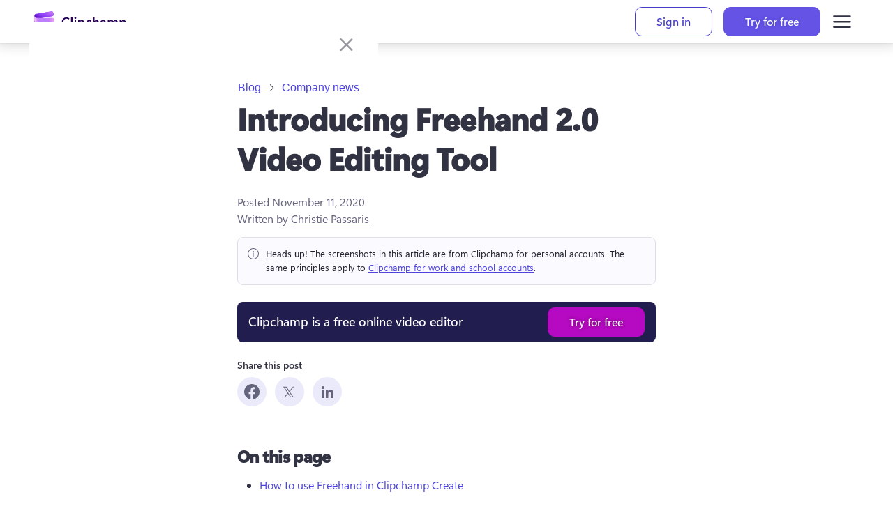

--- FILE ---
content_type: text/css; charset=UTF-8
request_url: https://clipchamp.com/_next/static/chunks/3e5e0abb6c800b89.css
body_size: 691
content:
.BlogPost-module__6yIA2G__JumpToLinksSectionContainer{width:37.5rem;max-width:calc(100vw - 2rem);margin-left:auto;margin-right:auto}.BlogPost-module__6yIA2G__JumpToLinksSectionContainer a{-webkit-text-decoration:none!important;text-decoration:none!important}.BlogPost-module__6yIA2G__JumpToLinksSectionContainer p{font-variation-settings:"wght" 400;font-weight:400;line-height:160%;font-size:1.25rem!important}@media (max-width:36em){.BlogPost-module__6yIA2G__JumpToLinksSectionContainer p{font-size:1.0625rem;line-height:160%}}.BlogPost-module__6yIA2G__JumpToLinksSectionContainer p.bigger{font-variation-settings:"wght" 700,"wdth" 100;letter-spacing:-.03em;font-feature-settings:"liga" off;margin-top:1.5rem;margin-bottom:.5rem;font-weight:700;line-height:130%;font-size:1.5rem!important}
.Cta-module__2UvsWG__CTAWrapper{}@media (min-width:84rem){.Cta-module__2UvsWG__CTAWrapper{height:calc(100% - 5rem);margin-top:2rem;position:absolute;left:calc(50% + 22.75rem);width:18rem!important}}.Cta-module__2UvsWG__RightDetails{opacity:0;width:100%;transition:opacity .5s}@media (min-width:84rem){.Cta-module__2UvsWG__RightDetails{margin-bottom:7rem;position:sticky;top:10rem}}.Cta-module__2UvsWG__CTA{background:#211e4f;border-radius:.5rem;flex-direction:column;align-items:flex-start;margin-top:1.5rem;padding:2.5rem 2rem;display:flex}@media (max-width:83.9375rem){.Cta-module__2UvsWG__CTA{flex-direction:row;justify-content:space-between;align-items:center;padding:.5rem 1rem}}@media (max-width:43.625em){.Cta-module__2UvsWG__CTA{display:none}}.Cta-module__2UvsWG__CTAMarginless{margin:0}.Cta-module__2UvsWG__CTAText{font-variation-settings:"wght" 500;text-align:left;color:#fff;font-size:1.75rem;font-weight:500;line-height:120%}@media (max-width:83.9375rem){.Cta-module__2UvsWG__CTAText{text-align:left;font-size:1.125rem}}@media (min-width:84rem){.Cta-module__2UvsWG__SignUpButton{margin-top:1.5rem}}.Cta-module__2UvsWG__Visible{opacity:1}
.CommercialDisclaimer-module__H6_aBq__DisclaimerWrapper{grid-gap:8px;background:#fafaff;border:1px solid #dfdfe8;border-radius:8px;grid-template-columns:20px 1fr;gap:8px;padding:0 12px;font-size:smaller;display:grid}.CommercialDisclaimer-module__H6_aBq__DisclaimerWrapper svg{margin:13.33px 0}


--- FILE ---
content_type: application/javascript; charset=UTF-8
request_url: https://clipchamp.com/_next/static/chunks/59a6308946ac8533.js
body_size: 59678
content:
(globalThis.TURBOPACK||(globalThis.TURBOPACK=[])).push(["object"==typeof document?document.currentScript:void 0,170820,e=>{"use strict";let n;var t,r,i,a,o,u,c,s,l,f,v,d,g,p,h,m,y,b,T,C,I,E,N,S,w,P,A,D,_,O,x,k,R,M,U,L,V,B,F,H,z,K,q,W,j,G,X,J,Y,$,Q,Z=e.i(843476),ee=e.i(247167),en=void 0,et="function",er="object",ei="prototype",ea="__proto__",eo="undefined",eu="constructor",ec="Symbol",es="length",el="name",ef="call",ev="toString",ed=Object||void 0,eg=ed[ei],ep=String||void 0,eh=ep[ei],em=Math||void 0,ey=Array||void 0,eb=ey[ei],eT=eb.slice;function eC(e,n){try{return{v:e.apply(this,n)}}catch(e){return{e:e}}}function eI(e){return function(n){return typeof n===e}}function eE(e){var n="[object "+e+"]";return function(e){return!!(e&&function(e){return eg[ev].call(e)}(e)===n)}}function eN(e){return typeof e===eo||e===eo}function eS(e){return null===e||eN(e)}function ew(e){return!!e||e!==en}var eP=eI("string"),eA=eI(et);function eD(e){return!(!e&&eS(e))&&!!e&&typeof e===er}var e_=ey.isArray,eO=eE("Date"),ex=eI("number"),ek=eI("boolean"),eR=eE("Error");function eM(e){return!!(e&&e.then&&eA(e.then))}function eU(e){var n,t,r;return!(!e||(n=function(){return!(e&&0+e)},t=!e,(r=eC(n)).e?t:r.v))}var eL=ed.getOwnPropertyDescriptor;function eV(e,n){return!!e&&eg.hasOwnProperty[ef](e,n)}var eB=(t=ed.hasOwn,r=function(e,n){return eV(e,n)||!!eL(e,n)},t||r);function eF(e,n,t){if(e&&eD(e)){for(var r in e)if(eB(e,r)&&-1===n[ef](t||e,r,e[r]))break}}var eH={e:"enumerable",c:"configurable",v:"value",w:"writable",g:"get",s:"set"};function ez(e){var n={};if(n[eH.c]=!0,n[eH.e]=!0,e.l){n.get=function(){return e.l.v};var t=eL(e.l,"v");t&&t.set&&(n.set=function(n){e.l.v=n})}return eF(e,function(e,t){n[eH[e]]=ew(t)?t:n[eH[e]]}),n}var eK=ed.defineProperty,eq=ed.defineProperties;function eW(e,n,t){return eK(e,n,ez(t))}function ej(e,n){var t={};return eF(n,function(e,n){t[e]=ez(n)}),eq(e,t)}function eG(e,n,t,r,i){var a={};return eF(e,function(e,r){eX(a,e,n?r:e,i),eX(a,r,t?r:e,i)}),r?r(a):a}function eX(e,n,t,r){eK(e,n,{value:t,enumerable:!0,writable:!!r})}var eJ=ep||void 0;function eY(e,n){var t="",r=eg[ev][ef](e);"[object Error]"===r&&(e={stack:eJ(e.stack),message:eJ(e.message),name:eJ(e.name)});try{t=((t=JSON.stringify(e,null,n?"number"==typeof n?n:4:en))?t.replace(/"(\w+)"\s*:\s{0,1}/g,"$1: "):null)||eJ(e)}catch(e){t=" - "+eY(e,n)}return r+": "+t}function e$(e){throw Error(e)}function eQ(e){throw TypeError(e)}function eZ(e){throw RangeError(e)}var e0=ed.freeze,e1=ed.assign,e2=ed.keys;function e3(e){return e0&&eF(e,function(e,n){(e_(n)||eD(n))&&e3(n)}),e4(e)}var e4=(i=function(e){return e},e0||i),e6=(a=ed.getPrototypeOf,o=function(e){return e[ea]||null},a||o),e5=eG({asyncIterator:0,hasInstance:1,isConcatSpreadable:2,iterator:3,match:4,matchAll:5,replace:6,search:7,species:8,split:9,toPrimitive:10,toStringTag:11,unscopables:12},0,0,e4),e8="__tsUtils$gblCfg";function e9(){var n;return typeof globalThis!==eo&&(n=globalThis),n||typeof self===eo||(n=self),n||typeof window===eo||(n=window),n||(n=e.g),n}function e7(){if(!g){var e=eC(e9).v||{};g=e[e8]=e[e8]||{}}return g}var ne=nn;function nn(e,n,t){var r=n?n[e]:null;return function(n){var i=(n?n[e]:null)||r;if(i||t){var a=arguments;return(i||t).apply(n,i?eT[ef](a,1):a)}eQ('"'+eJ(e)+'" not defined for '+eY(n))}}var nt=em.max,nr=ne("slice",eh),ni=ne("substring",eh),na=nn("substr",eh,function(e,n,t){return(eS(e)&&eQ("Invalid "+eY(e)),t<0)?"":((n=n||0)<0&&(n=nt(n+e[es],0)),eN(t))?nr(e,n):nr(e,n,n+t)}),no="_urid";function nu(e){var n={description:eJ(e),toString:function(){return ec+"("+e+")"}};return n._polyfill=!0,n}function nc(){m=e7()}function ns(e){return eK({toJSON:function(){return e}},"v",{value:e})}var nl="window";function nf(e,n){var t;return function(){return m||nc(),(!t||m.lzy)&&(t=ns(eC(e,n).v)),t.v}}function nv(e){return m||nc(),(!y||!1===e||m.lzy)&&(y=ns(eC(e9).v||null)),y.v}function nd(e,n){var t;if((t=y&&!1!==n?y.v:nv(n))&&t[e])return t[e];if(e===nl)try{return window}catch(e){}return null}var ng=nf(nd,["document"]),np=nf(nd,[nl]),nh=nf(nd,["navigator"]),nm=nf(nd,["history"]),ny=nf(function(){return!!eC(function(){return ee.default&&(ee.default.versions||{}).node}).v}),nb=nf(function(){return!!eC(function(){return self&&self instanceof WorkerGlobalScope}).v});function nT(){return b=ns(eC(nd,[ec]).v)}function nC(e){var n=(m.lzy?0:b)||nT();return n.v?n.v[e]:en}function nI(e,n){var t,r,i=e5[e];m||nc();var a=(m.lzy?0:b)||nT();return a.v?a.v[i||e]:n?en:(h||(h={}),(r=e5[e])&&(t=h[r]=h[r]||nu(ec+"."+r)),t)}function nE(e,n){m||nc();var t=(m.lzy?0:b)||nT();return t.v?t.v(e):n?null:nu(e)}function nN(e){return m||nc(),((T=(m.lzy?0:T)||ns(eC(nC,["for"]).v)).v||function(e){var n=function(){if(!p){var e=e7();p=e.gblSym=e.gblSym||{k:{},s:{}}}return p}();if(!eB(n.k,e)){var t=nu(e),r=e2(n.s).length;t[no]=function(){return r+"_"+t[ev]()},n.k[e]=t,n.s[t[no]()]=eJ(e)}return n.k[e]})(e)}function nS(e){return!!e&&eA(e.next)}function nw(e){return!(null===e||!ew(e))&&eA(e[nI(3)])}function nP(e,n,t){if(e&&(nS(e)||(C||(C=ns(nI(3))),e=e[C.v]?e[C.v]():null),nS(e))){var r=en,i=en;try{for(var a=0;!(i=e.next()).done&&-1!==n[ef](t||e,i.value,a,e);)a++}catch(n){r={e:n},e.throw&&(i=null,e.throw(r))}finally{try{i&&!i.done&&e.return&&e.return(i)}finally{if(r)throw r.e}}}}function nA(e,n,t){return e.apply(n,t)}function nD(e,n){return!eN(n)&&e&&(e_(n)?nA(e.push,e,n):nS(n)||nw(n)?nP(n,function(n){e.push(n)}):e.push(n)),e}function n_(e,n,t){if(e)for(var r=e[es]>>>0,i=0;i<r&&(!(i in e)||-1!==n[ef](t||e,e[i],i,e));i++);}var nO=ne("indexOf",eb),nx=ne("map",eb);function nk(e,n,t){return((e?e.slice:null)||eT).apply(e,eT[ef](arguments,1))}var nR=(u=ed.create,c=function(e){if(!e)return{};var n=typeof e;function t(){}return n!==er&&n!==et&&eQ("Prototype must be an Object or function: "+eY(e)),t[ei]=e,new t},u||c);function nM(e,n){return(ed.setPrototypeOf||function(e,n){var t;I||(I=ns(((t={})[ea]=[],t instanceof Array))),I.v?e[ea]=n:eF(n,function(n,t){return e[n]=t})})(e,n)}function nU(e,n){n&&(e[el]=n)}function nL(e,n,t){var r=t||Error,i=r[ei][el],a=Error.captureStackTrace,o=function(){var t=arguments;try{eC(nU,[r,e]);var o=nA(r,this,eT[ef](t))||this;if(o!==this){var u=e6(this);u!==e6(o)&&nM(o,u)}return a&&a(o,this[eu]),n&&n(o,t),o}finally{eC(nU,[r,i])}};function u(){this[eu]=o,eC(eW,[this,el,{v:e,c:!0,e:!1}])}return eC(eW,[o,el,{v:e,c:!0,e:!1}]),(o=nM(o,r))[ei]=null===r?nR(r):(u[ei]=r[ei],new u),o}function nV(){return(Date.now||function(){return new Date().getTime()})()}function nB(e){return function(n){return eS(n)&&eQ("strTrim called ["+eY(n)+"]"),n&&n.replace&&(n=n.replace(e,"")),n}}var nF=nB(/^\s+|(?=\s)\s+$/g),nH=nn("trim",eh,nF),nz=em.floor,nK=em.ceil,nq=(s=em.trunc,l=function(e){var n=+e;return(n>0?nz:nK)(n)},s||l);function nW(e,n){var t=+e;return t==1/0&&n&&eZ("invalid value ["+eY(e)+"]"),t!=t||0===t?0:nq(t)}function nj(e){if(!e||typeof e!==er)return!1;S||(S=!np()||np());var n=!1;if(e!==S){N||(N=(E=Function[ei][ev])[ef](ed));try{var t=e6(e);(n=!t)||(eV(t,eu)&&(t=t[eu]),n=!!(t&&typeof t===et&&E[ef](t)===N))}catch(e){}}return n}function nG(e){return e.value&&n$(e),!0}var nX=[function(e){var n=e.value;if(e_(n)){var t=e.result=[];return t.length=n.length,e.copyTo(t,n),!0}return!1},n$,function(e){return e.type===et},function(e){var n=e.value;return!!eO(n)&&(e.result=new Date(n.getTime()),!0)}];function nJ(e,n,t,r){var i,a,o=t.handler,u=t.path?r?t.path.concat(r):t.path:[],c={handler:t.handler,src:t.src,path:u},s=typeof n,l=!1,f=null===n;f||(n&&s===er?l=nj(n):(d||(d=["string","number","boolean",eo,"symbol","bigint"]),f=s!==er&&-1!==d.indexOf(s)));var v={type:s,isPrim:f,isPlain:l,value:n,result:n,path:u,origin:t.src,copy:function(n,r){return nJ(e,n,r?c:t,r)},copyTo:function(n,t){return nY(e,n,t,c)}};return v.isPrim?o&&o[ef](t,v)?v.result:n:(i=function(e){eW(v,"result",{g:function(){return e.v},s:function(n){e.v=n}});for(var n=0,r=o;!(r||(n<nX.length?nX[n++]:nG))[ef](t,v);)r=null},n_(e,function(e){if(e.k===n)return a=e,-1}),a||(a={k:n,v:n},e.push(a),i(a)),a.v)}function nY(e,n,t,r){if(!eS(t))for(var i in t)n[i]=nJ(e,t[i],r,i);return n}function n$(e){var n=e.value;if(n&&e.isPlain){var t=e.result={};return e.copyTo(t,n),!0}return!1}function nQ(e,n,t,r,i,a,o){var u,c;return u=nJ([],e,{handler:void 0,src:e})||{},c=eT[ef](arguments),n_(c,function(e){nY([],u,e,{handler:void 0,src:e,path:[]})}),u}var nZ=function(e){return e[es]};function n0(){return m||nc(),(!w||m.lzy)&&(w=ns(eC(nd,["performance"]).v)),w.v}function n1(){var e=n0();return e&&e.now?e.now():nV()}var n2=nn("endsWith",eh,function(e,n,t){eP(e)||eQ("'"+eY(e)+"' is not a string");var r=eP(n)?n:eJ(n),i=!eN(t)&&t<e[es]?t:e[es];return ni(e,i-r[es],i)===r}),n3=ne("indexOf",eh),n4=nn("startsWith",eh,function(e,n,t){eP(e)||eQ("'"+eY(e)+"' is not a string");var r=eP(n)?n:eJ(n),i=t>0?t:0;return ni(e,i,i+r[es])===r}),n6="unref",n5="hasRef";function n8(e,n,t){var r,i=!0,a=e?n(null):null;function o(){return i=!1,a&&a[n6]&&a[n6](),r}function u(){a&&t(a),a=null}function c(){return a=n(a),i||o(),r}return(r={cancel:u,refresh:c})[n5]=function(){return a&&a[n5]?a[n5]():i},r.ref=function(){return i=!0,a&&a.ref&&a.ref(),r},r[n6]=o,{h:r=eK(r,"enabled",{get:function(){return!!a},set:function(e){!e&&a&&u(),e&&!a&&c()}}),dn:function(){a=null}}}function n9(e,n,t){var r=e_(n),i=r?n.length:0,a=(i>0?n[0]:r?en:n)||setTimeout,o=(i>1?n[1]:en)||clearTimeout,u=t[0];t[0]=function(){c.dn(),nA(u,en,eT[ef](arguments))};var c=n8(e,function(e){if(e){if(e.refresh)return e.refresh(),e;nA(o,en,[e])}return nA(a,en,t)},function(e){nA(o,en,[e])});return c.h}function n7(e,n){return n9(!0,en,eT[ef](arguments))}var te=nf(nd,["requestIdleCallback"]),tn=nf(nd,["cancelIdleCallback"]),tt="object",tr="undefined",ti="prototype",ta=Object,to=ta[ti];(nv()||{}).Symbol,(nv()||{}).Reflect;var tu="hasOwnProperty",tc=e1||function(e){for(var n,t=1,r=arguments.length;t<r;t++)for(var i in n=arguments[t])to[tu].call(n,i)&&(e[i]=n[i]);return e},ts=function(e,n){return(ts=ta.setPrototypeOf||({__proto__:[]})instanceof Array&&function(e,n){e.__proto__=n}||function(e,n){for(var t in n)n[tu](t)&&(e[t]=n[t])})(e,n)};function tl(e,n){function t(){this.constructor=e}"function"!=typeof n&&null!==n&&eQ("Class extends value "+String(n)+" is not a constructor or null"),ts(e,n),e[ti]=null===n?nR(n):(t[ti]=n[ti],new t)}function tf(e,n){for(var t=0,r=n.length,i=e.length;t<r;t++,i++)e[i]=n[t];return e}var tv="constructor",td="prototype",tg="function",tp="_dynInstFuncs",th="_isDynProxy",tm="_dynClass",ty="_dynInstChk",tb="_dfOpts",tT="_unknown_",tC="__proto__",tI="_dyn"+tC,tE="__dynProto$Gbl",tN="_dynInstProto",tS="useBaseInst",tw="setInstFuncs",tP=Object,tA=tP.getPrototypeOf,tD=tP.getOwnPropertyNames,t_=nv(),tO=t_[tE]||(t_[tE]={o:((P={})[tw]=!0,P[tS]=!0,P),n:1e3});function tx(e){return e&&(e===tP[td]||e===Array[td])}function tk(e){return tx(e)||e===Function[td]}function tR(e){var n;if(e){if(tA)return tA(e);var t=e[tC]||e[td]||(e[tv]?e[tv][td]:null);n=e[tI]||t,eV(e,tI)||(delete e[tN],n=e[tI]=e[tN]||e[tI],e[tN]=t)}return n}function tM(e,n){var t=[];if(tD)t=tD(e);else for(var r in e)"string"==typeof r&&eV(e,r)&&t.push(r);if(t&&t.length>0)for(var i=0;i<t.length;i++)n(t[i])}function tU(e,n,t){return n!==tv&&typeof e[n]===tg&&(t||eV(e,n))&&n!==tC&&n!==td}function tL(e){eQ("DynamicProto: "+e)}function tV(e,n){for(var t=e.length-1;t>=0;t--)if(e[t]===n)return!0;return!1}function tB(e,n){return eV(e,td)?e.name||n||tT:((e||{})[tv]||{}).name||n||tT}function tF(e,n,t,r){eV(e,td)||tL("theClass is an invalid class definition.");var i,a=e[td];!function(e,n){if(tA){for(var t=[],r=tR(n);r&&!tk(r)&&!tV(t,r);){if(r===e)return!0;t.push(r),r=tR(r)}return!1}return!0}(a,n)&&tL("["+tB(e)+"] not in hierarchy of ["+tB(n)+"]");var o=null;eV(a,tm)?o=a[tm]:(o="_dynCls$"+tB(e,"_")+"$"+tO.n,tO.n++,a[tm]=o);var u=tF[tb],c=!!u[tS];c&&r&&void 0!==r[tS]&&(c=!!r[tS]);var s=(i=nR(null),tM(n,function(e){!i[e]&&tU(n,e,!1)&&(i[e]=n[e])}),i),l=function(e,n,t,r){function i(e,n,t){var i=n[t];if(i[th]&&r){var a=e[tp]||{};!1!==a[ty]&&(i=(a[n[tm]]||{})[t]||i)}return function(){return i.apply(e,arguments)}}var a=nR(null);tM(t,function(e){a[e]=i(n,t,e)});for(var o=tR(e),u=[];o&&!tk(o)&&!tV(u,o);)tM(o,function(e){!a[e]&&tU(o,e,!tA)&&(a[e]=i(n,o,e))}),u.push(o),o=tR(o);return a}(a,n,s,c);t(n,l);var f=!!tA&&!!u[tw];f&&r&&(f=!!r[tw]);var v=o,d=!1!==f;if(!tx(a)){var g=n[tp]=n[tp]||nR(null);if(!tx(g)){var p=g[v]=g[v]||nR(null);!1!==g[ty]&&(g[ty]=!!d),tx(p)||tM(n,function(e){if(tU(n,e,!1)&&n[e]!==s[e]){var t;p[e]=n[e],delete n[e],eV(a,e)&&(!a[e]||a[e][th])||(a[e]=((t=function(){var n,r;return((function(e,n,t,r){var i=null;if(e&&eV(t,tm)){var a=e[tp]||nR(null);if((i=(a[t[tm]]||nR(null))[n])||tL("Missing ["+n+"] "+tg),!i[ty]&&!1!==a[ty]){for(var o=!eV(e,n),u=tR(e),c=[];o&&u&&!tk(u)&&!tV(c,u);){var s=u[n];if(s){o=s===r;break}c.push(u),u=tR(u)}try{o&&(e[n]=i),i[ty]=1}catch(e){a[ty]=!1}}}return i})(this,e,a,t)||(n=t,(r=a[e])===n&&(r=tR(a)[e]),typeof r!==tg&&tL("["+e+"] is not a "+tg),r)).apply(this,arguments)})[th]=1,t))}})}}}tF[tb]=tO.o;var tH="Promise",tz="rejected";function tK(e,n){return tq(e,function(e){return n?n({status:"fulfilled",rejected:!1,value:e}):e},function(e){return n?n({status:tz,rejected:!0,reason:e}):e})}function tq(e,n,t,r){var i,a,o=e;try{if(eM(e))(n||t)&&(o=e.then(n,t));else try{n&&(o=n(e))}catch(e){if(t)o=t(e);else throw e}}finally{r&&(i=o,a=r,a&&(eM(i)?i.finally?i.finally(a):i.then(function(e){return a(),e},function(e){throw a(),e}):a()))}return o}var tW=["pending","resolving","resolved",tz],tj="dispatchEvent";function tG(e){var n;return e&&e.createEvent&&(n=e.createEvent("Event")),!!n&&n.initEvent}var tX="unhandledRejection",tJ=tX.toLowerCase(),tY=[],t$=0;function tQ(e){return eA(e)?e.toString():eY(e)}function tZ(e){return D||(D=ns(eC(nd,["AggregationError"]).v||nL("AggregationError",function(e,n){e.errors=n[0]}))),new D.v(e)}function t0(e,n,t){var r,i,a=nk(arguments,3),o=0,u=!1,c=[],s=t$++,l=(tY.length>0&&tY[tY.length-1],!1),f=null;function v(n,t){try{return tY.push(s),l=!0,f&&f.cancel(),f=null,e(function(e,i){c.push(function(){try{var a=2===o?n:t,u=eN(a)?r:eA(a)?a(r):a;eM(u)?u.then(e,i):a?e(u):3===o?i(u):e(u)}catch(e){i(e)}}),u&&g()},a)}finally{tY.pop()}}function d(){return tW[o]}function g(){if(c.length>0){var e=c.slice();c=[],l=!0,f&&f.cancel(),f=null,n(e)}}function p(e,n){return function(t){if(o===n){if(2===e&&eM(t)){o=1,t.then(p(2,1),p(3,1));return}o=e,u=!0,r=t,g(),l||3!==e||f||(f=n7(h,10))}}}function h(){if(!l)if(l=!0,ny())ee.default.emit(tX,r,i);else{var e=np()||nv();_||(_=ns(eC(nd,[tH+"RejectionEvent"]).v)),function(e,n,t,r){var i=ng();A||(A=ns(!!eC(tG,[i]).v));var a=A.v?i.createEvent("Event"):r?new Event(n):{};if(t&&t(a),A.v&&a.initEvent(n,!1,!0),a&&e[tj])e[tj](a);else{var o=e["on"+n];if(o)o(a);else{var u=nd("console");u&&(u.error||u.log)(n,eY(a))}}}(e,tJ,function(e){return eW(e,"promise",{g:function(){return i}}),e.reason=r,e},!!_.v)}}eK(i={then:v,catch:function(e){return v(void 0,e)},finally:function(e){var n=e,t=e;return eA(e)&&(n=function(n){return e&&e(),n},t=function(n){throw e&&e(),n}),v(n,t)}},"state",{get:d}),m||nc(),((!m.lzy?b:0)||nT()).v&&(i[nI(11)]="IPromise"),i.toString=function(){return"IPromise "+d()+(u?" - "+tQ(r):"")},eA(t)||eQ(tH+": executor is not a function - "+tQ(t));var y=p(3,0);try{t.call(i,p(2,0),y)}catch(e){y(e)}return i}function t1(e){return function(n){var t=nk(arguments,1);return e(function(e,t){try{var r=[],i=1;nP(n,function(n,a){n&&(i++,tq(n,function(n){r[a]=n,0==--i&&e(r)},t))}),i--,0===i&&e(r)}catch(e){t(e)}},t)}}function t2(e){n_(e,function(e){try{e()}catch(e){}})}function t3(e,n){var t;return t0(t3,(t=ex(n)?n:0,function(e){n7(function(){t2(e)},t)}),e,n)}var t4=t1(t3),t6=function(e){var n=nk(arguments,1);return eM(e)?e:t3(function(n){n(e)},n)},t5=function(e){var n=nk(arguments,1);return t3(function(n,t){t(e)},n)};function t8(e,n){R||(R=ns(eC(nd,[tH]).v||null));var t=R.v;if(!t)return t3(e);eA(e)||eQ(tH+": executor is not a function - "+eY(e));var r=0,i=new t(function(n,t){e(function(e){r=2,n(e)},function(e){r=3,t(e)})});return eK(i,"state",{get:function(){return tW[r]}}),i}function t9(e,n){return M||(M=ns(t8)),M.v.call(this,e,n)}var t7=t1(t9),re=nI(11);function rn(e){this._$=t3(e),re&&(this[re]="Promise"),eK(this,"state",{get:function(){return this._$.state}})}rn.all=t4,rn.race=function(e,n){return x||(x=ns(function(e){var n=nk(arguments,1);return t3(function(n,t){var r=!1;function i(e){tK(e,function(e){r||(r=!0,e.rejected?t(e.reason):n(e.value))})}try{e_(e)?n_(e,i):nw(e)?nP(e,i):eQ("Input is not an iterable")}catch(e){t(e)}},n)})),x.v(e,n)},rn.any=function(e,n){return k||(k=ns(function(e){var n=nk(arguments,1);return t3(function(n,t){var r=[],i=1,a=!1;function o(e,o){i++,tK(e,function(e){if(e.rejected)r[o]=e.reason;else{a=!0,n(e.value);return}0!=--i||a||t(tZ(r))})}try{e_(e)?n_(e,o):nw(e)?nP(e,o):eQ("Input is not an iterable"),i--,0!==i||a||t(tZ(r))}catch(e){t(e)}},n)})),k.v(e,n)},rn.reject=t5,rn.resolve=t6,rn.allSettled=function(e,n){return O||(O=ns(function(e){var n=nk(arguments,1);return t3(function(n,t){var r=[],i=1;function a(e,t){i++,tK(e,function(e){e.rejected?r[t]={status:tz,reason:e.reason}:r[t]={status:"fulfilled",value:e.value},0==--i&&n(r)})}try{e_(e)?n_(e,a):nw(e)?nP(e,a):eQ("Input is not an iterable"),i--,0===i&&n(r)}catch(e){t(e)}},n)})),O.v(e,n)};var rt=rn.prototype;rt.then=function(e,n){return this._$.then(e,n)},rt.catch=function(e){return this._$.catch(e)},rt.finally=function(e){return this._$.finally(e)};var rr="toLowerCase",ri="blkVal",ra="length",ro="rdOnly",ru="notify",rc="warnToConsole",rs="throwInternal",rl="setDf",rf="watch",rv="logger",rd="apply",rg="push",rp="splice",rh="hdlr",rm="cancel",ry="initialize",rb="identifier",rT="removeNotificationListener",rC="addNotificationListener",rI="isInitialized",rE="getNotifyMgr",rN="getPlugin",rS="pollInternalLogs",rw="name",rP="time",rA="processNext",rD="getProcessTelContext",r_="enabled",rO="stopPollingInternalLogs",rx="unload",rk="onComplete",rR="version",rM="loggingLevelConsole",rU="createNew",rL="teardown",rV="messageId",rB="message",rF="isAsync",rH="diagLog",rz="_doTeardown",rK="update",rq="getNext",rW="setNextPlugin",rj="protocol",rG="userAgent",rX="split",rJ="nodeType",rY="replace",r$="type",rQ="handler",rZ="status",r0="getResponseHeader",r1="getAllResponseHeaders",r2="isChildEvt",r3="data",r4="getCtx",r6="setCtx",r5="complete",r8="urlString",r9="sendPOST",r7="headers",ie="timeout",it="setRequestHeader",ir="traceId",ii="spanId",ia="traceFlags",io=void 0,iu="channels",ic="core",is="createPerfMgr",il="disabled",iv="extensionConfig",id="extensions",ig="processTelemetry",ip="priority",ih="eventsSent",im="eventsDiscarded",iy="eventsSendRequest",ib="perfEvent",iT="offlineEventsStored",iC="offlineBatchSent",iI="offlineBatchDrop",iE="getPerfMgr",iN="domain",iS="path",iw=/-([a-z])/g,iP=/([^\w\d_$])/g,iA=/^(\d+[\w\d_$])/,iD=Object.getPrototypeOf;function i_(e){return!eS(e)}function iO(e){var n=e;return n&&eP(n)&&(n=(n=(n=n[rY](iw,function(e,n){return n.toUpperCase()}))[rY](iP,"_"))[rY](iA,function(e,n){return"_"+n})),n}function ix(e,n){return!!e&&!!n&&-1!==n3(e,n)}function ik(e){return e&&e.toISOString()||""}function iR(e){return eR(e)?e[rw]:""}function iM(e,n,t,r,i){var a=t;return e&&(a=e[n])!==t&&(!i||i(a))&&(!r||r(t))&&(a=t,e[n]=a),a}function iU(e,n){var t=null,r=null;return eA(e)?t=e:r=e,function(){var e=arguments;if(t&&(r=t()),r)return r[n][rd](r,e)}}function iL(e,n,t,r,i){e&&n&&t&&(!1!==i||eN(e[n]))&&(e[n]=iU(t,r))}function iV(e,n,t,r){return e&&n&&eD(e)&&e_(t)&&n_(t,function(t){eP(t)&&iL(e,t,n,t,r)}),e}function iB(e){return e&&e1&&(e=ta(e1({},e))),e}function iF(e){try{return e.responseText}catch(e){}return null}function iH(e,n){return e?"XMLHttpRequest,Status:"+e[rZ]+",Response:"+iF(e)||e.response||"":n}function iz(e,n){return n&&(ex(n)?e=[n].concat(e):e_(n)&&(e=n.concat(e))),e}var iK="withCredentials";function iq(e,n,t){if(!e[t]&&n&&n[r0]){var r=n[r0](t);r&&(e[t]=nH(r))}return e}function iW(e,n){var t,r,i={};return e[r1]?(t=e[r1](),r={},eP(t)&&n_(nH(t)[rX](/[\r\n]+/),function(e){if(e){var n=e.indexOf(": ");if(-1!==n){var t=nH(e.substring(0,n))[rr](),i=nH(e.substring(n+1));r[t]=i}else r[nH(e)]=1}}),i=r):n&&(i=iq(i,e,"time-delta-millis"),i=iq(i,e,"kill-duration"),i=iq(i,e,"kill-duration-seconds")),i}var ij="JSON",iG="XMLHttpRequest",iX=null,iJ=null,iY=null,i$=null;function iQ(e,n){var t=!1;if(e){try{if(!(t=n in e)){var r=e[ti];r&&(t=n in r)}}catch(e){}if(!t)try{var i=new e;t=!eN(i[n])}catch(e){}}return t}function iZ(e){return typeof location===tt&&location?location:nd("location")}function i0(){return!!(typeof JSON===tt&&JSON||null!==nd(ij))}function i1(){return i0()?JSON||nd(ij):null}function i2(){var e=nh();return!!e&&!!e.product&&"ReactNative"===e.product}function i3(){var e=nh();if(e&&(e[rG]!==iJ||null===iX)){var n=((iJ=e[rG])||"")[rr]();iX=ix(n,"msie")||ix(n,"trident/")}return iX}function i4(e){return(null===i$||!1===e)&&(i$=!!nh()&&!!nh().sendBeacon),i$}function i6(e){var n=!1;try{n=!!nd("fetch");var t=nd("Request");n&&e&&t&&(n=iQ(t,"keepalive"))}catch(e){}return n}function i5(){var e=!1;try{e=!!nd(iG)}catch(e){}return e}var i8=!1,i9=0x75bcd15,i7=0x3ade68b1;function ae(e){var n,t=0,r=nd("crypto")||nd("msCrypto");return r&&r.getRandomValues&&(t=0|r.getRandomValues(new Uint32Array(1))[0]),0===t&&i3()&&(i8||function(){try{var e,n=0x7fffffff&nV();(e=(0x100000000*Math.random()^n)+n)<0&&(e>>>=0),i9=0x75bcd15+e|0,i7=0x3ade68b1-e|0,i8=!0}catch(e){}}(),t=0|(n=((i7=36969*(65535&i7)+(i7>>16)|0)<<16)+(65535&(i9=18e3*(65535&i9)+(i9>>16)|0))>>>0,n>>>=0,n)),0===t&&(t=Math.floor(0x100000000*Math.random()|0)),e||(t>>>=0),t}function an(e){void 0===e&&(e=22);for(var n=ae()>>>0,t=0,r="";r[ra]<e;)t++,r+="ABCDEFGHIJKLMNOPQRSTUVWXYZabcdefghijklmnopqrstuvwxyz0123456789+/".charAt(63&n),n>>>=6,5===t&&(n=(ae()<<2|3&n)>>>0,t=0);return r}var at="3.2.1",ar="."+an(6),ai=0;function aa(e){return 1===e[rJ]||9===e[rJ]||!+e[rJ]}function ao(e,n){return void 0===n&&(n=!1),iO(e+ai+++(n?"."+at:"")+ar)}function au(e){var n={id:ao("_aiData-"+(e||"")+"."+at),accept:function(e){return aa(e)},get:function(e,t,r,i){var a=e[n.id];return a?a[iO(t)]:(i&&((a=function(e,n){var t=n[e.id];if(!t){t={};try{aa(n)&&eW(n,e.id,{e:!1,v:t})}catch(e){}}return t}(n,e))[iO(t)]=r),r)},kill:function(e,n){if(e&&e[n])try{delete e[n]}catch(e){}}};return n}function ac(e){return e&&eD(e)&&(e.isVal||e.fb||eB(e,"v")||eB(e,"mrg")||eB(e,"ref")||e.set)}function as(e,n,t){var r,i=t.dfVal||ew;if(n&&t.fb){var a=t.fb;e_(a)||(a=[a]);for(var o=0;o<a[ra];o++){var u=a[o],c=n[u];if(i(c)?r=c:e&&(i(c=e.cfg[u])&&(r=c),e.set(e.cfg,eJ(u),c)),i(r))break}}return!i(r)&&i(t.v)&&(r=t.v),r}function al(e,n,t,r){ac(r)?(i=r.isVal,a=r.set,s=r[ro],l=r[ri],u=r.mrg,!(c=r.ref)&&eN(c)&&(c=!!u),o=as(e,n,r)):o=r,l&&e[ri](n,t);var i,a,o,u,c,s,l,f,v=!0,d=n[t];(d||!eS(d))&&(f=d,v=!1,i&&f!==o&&!i(f)&&(f=o,v=!0),a&&(v=(f=a(f,o,n))===o)),v?f=o?function e(n,t,r){var i,a=r;return r&&ac(r)&&(a=as(n,t,r)),a&&(ac(a)&&(a=e(n,t,a)),e_(a)?(i=[])[ra]=a[ra]:nj(a)&&(i={}),i&&(eF(a,function(r,a){a&&ac(a)&&(a=e(n,t,a)),i[r]=a}),a=i)),a}(e,n,o):o:(nj(f)||e_(o))&&u&&o&&(nj(o)||e_(o))&&eF(o,function(n,t){al(e,f,n,t)}),e.set(n,t,f),c&&e.ref(n,t),s&&e[ro](n,t)}var af=nN("[[ai_dynCfg_1]]"),av=nN("[[ai_blkDynCfg_1]]"),ad=nN("[[ai_frcDynCfg_1]]");function ag(e,n,t){var r=!1;return t&&!e[n.blkVal]&&((r=t[ad])||t[av]||(r=nj(t)||e_(t))),r}function ap(e){eQ("InvalidAccess:"+e)}var ah=["push","pop","shift","unshift","splice"],am=function(e,n,t,r){e&&e[rs](3,108,"".concat(t," [").concat(n,"] failed - ")+eY(r))};function ay(e,n){var t=eL(e,n);return t&&t.get}function ab(e,n,t,r){if(n){var i=ay(n,t);if(i&&i[e.prop])n[t]=r;else{var a=r,o={n:t,h:[],trk:function(n){n&&n.fn&&(-1===nO(o.h,n)&&o.h[rg](n),e.trk(n,o))},clr:function(e){var n=nO(o.h,e);-1!==n&&o.h[rp](n,1)}},u=!0,c=!1;function s(){u&&(c=c||ag(s,e,a),a&&!a[af]&&c&&(a=aC(e,a,t,"Converting")),u=!1);var n=e.act;return n&&o.trk(n),a}s[e.prop]={chng:function(){e.add(o)}},eW(n,o.n,{g:s,s:function(r){if(a!==r){s[e.ro]&&!e.upd&&ap("["+t+"] is read-only:"+eY(n)),u&&(c=c||ag(s,e,a),u=!1);var i=c&&s[e.rf];if(c)if(i){eF(a,function(e){a[e]=r?r[e]:io});try{eF(r,function(n,t){ab(e,a,n,t)}),r=a}catch(n){am((e.hdlr||{})[rv],t,"Assigning",n),c=!1}}else a&&a[af]&&eF(a,function(n){var t=ay(a,n);if(t){var r=t[e.prop];r&&r.chng()}});if(r!==a){var l=r&&ag(s,e,r);!i&&l&&(r=aC(e,r,t,"Converting")),a=r,c=l}e.add(o)}}})}}return n}function aT(e,n,t,r){if(n){var i=ay(n,t),a=i&&!!i[e.prop],o=r&&r[0],u=r&&r[1],c=r&&r[2];if(!a){if(c)try{var s=n;if(s&&(nj(s)||e_(s)))try{s[av]=!0}catch(e){}}catch(n){am((e.hdlr||{})[rv],t,"Blocking",n)}try{ab(e,n,t,n[t]),i=ay(n,t)}catch(n){am((e.hdlr||{})[rv],t,"State",n)}}o&&(i[e.rf]=o),u&&(i[e.ro]=u),c&&(i[e.blkVal]=!0)}return n}function aC(e,n,t,r){try{(eF(n,function(t,r){ab(e,n,t,r)}),!n[af])&&(eK(n,af,{get:function(){return e[rh]}}),e_(n)&&n_(ah,function(r){var i=n[r];n[r]=function(){for(var r=[],a=0;a<arguments.length;a++)r[a]=arguments[a];var o=i[rd](this,r);return aC(e,n,t,"Patching"),o}}))}catch(n){am((e.hdlr||{})[rv],t,r,n)}return n}var aI="[[ai_";function aE(e,n,t,r){var i=function(e,n,t){var r,i,a=function(e){if(e){var n=e[af]||e;if(n.cfg&&(n.cfg===e||n.cfg[af]===n))return n}return null}(n);if(a)return a;var o=ao("dyncfg",!0),u=n&&!1!==t?n:function e(n){if(n){var t;if(e_(n)?(t=[])[ra]=n[ra]:nj(n)&&(t={}),t)return eF(n,function(n,r){t[n]=e(r)}),t}return n}(n),c=((r={uid:null,cfg:u})[rv]=e,r[ru]=function(){i[ru]()},r.set=function(n,t,r){try{n=ab(i,n,t,r)}catch(n){am(e,t,"Setting value",n)}return n[t]},r[rl]=function(e,n){return n&&eF(n,function(n,t){al(c,e,n,t)}),e},r[rf]=function(e){var n,t,r;return n=i,eW(r={fn:t=e,rm:function(){r.fn=null,n=null,t=null}},"toJSON",{v:function(){return"WatcherHandler"+(r.fn?"":"[X]")}}),n.use(r,t),r},r.ref=function(e,n){var t;return aT(i,e,n,((t={})[0]=!0,t))[n]},r[ro]=function(e,n){var t;return aT(i,e,n,((t={})[1]=!0,t))[n]},r[ri]=function(e,n){var t;return aT(i,e,n,((t={})[2]=!0,t))[n]},r._block=function(e,n){i.use(null,function(t){var r=i.upd;try{eN(n)||(i.upd=n),e(t)}finally{i.upd=r}})},r);return eW(c,"uid",{c:!1,e:!1,w:!1,v:o}),aC(i=function(e){var n,t,r=nE(aI+"get"+e.uid+"]]"),i=nE(aI+"ro"+e.uid+"]]"),a=nE(aI+"rf"+e.uid+"]]"),o=nE(aI+"blkVal"+e.uid+"]]"),u=nE(aI+"dtl"+e.uid+"]]"),c=null,s=null;function l(n,r){var i=t.act;try{t.act=n,n&&n[u]&&(n_(n[u],function(e){e.clr(n)}),n[u]=[]),r({cfg:e.cfg,set:e.set.bind(e),setDf:e[rl].bind(e),ref:e.ref.bind(e),rdOnly:e[ro].bind(e)})}catch(n){var a=e[rv];throw a&&a[rs](1,107,eY(n)),n}finally{t.act=i||null}}function f(){if(c){var e=c;c=null,s&&s[rm](),s=null;var n=[];if(n_(e,function(e){if(e&&(e[u]&&(n_(e[u],function(n){n.clr(e)}),e[u]=null),e.fn))try{l(e,e.fn)}catch(e){n[rg](e)}}),c)try{f()}catch(e){n[rg](e)}n[ra]>0&&function(e,n){U||(U=nL("AggregationError",function(e,n){n[ra]>1&&(e.errors=n[1])}));var t=e||"One or more errors occurred.";throw n_(n,function(e,n){t+="\n".concat(n," > ").concat(eY(e))}),new U(t,n||[])}("Watcher error(s): ",n)}}return(n={prop:r,ro:i,rf:a})[ri]=o,n[rh]=e,n.add=function(e){if(e&&e.h[ra]>0){c||(c=[]),s||(s=n7(function(){s=null,f()},0));for(var n=0;n<e.h[ra];n++){var t=e.h[n];t&&-1===nO(c,t)&&c[rg](t)}}},n[ru]=f,n.use=l,n.trk=function(e,n){if(e){var t=e[u]=e[u]||[];-1===nO(t,n)&&t[rg](n)}},t=n}(c),u,"config","Creating"),c}(t,e||{},r);return n&&i[rl](i.cfg,n),i}function aN(e,n,t){var r,i=e[af]||e;return i.cfg&&(i.cfg===e||i.cfg[af]===i)?i[rf](n):(r="Not dynamic - "+eY(e),t?(t[rc](r),t[rs](2,108,r)):ap(r),aE(e,null,t)[rf](n))}function aS(e,n){if(e&&e[rx])return e[rx](n)}var aw="Microsoft_ApplicationInsights_BypassAjaxInstrumentation";function aP(e,n,t){return!e&&eS(e)?n:ek(e)?e:"true"===eJ(e)[rr]()}function aA(e){return{mrg:!0,v:e}}function aD(e,n){return{fb:n,set:aP,v:!!e}}function a_(e){return{isVal:eA,v:e||null}}function aO(e){return{isVal:eP,v:eJ(e||"")}}var ax=[ih,im,iy,ib],ak=null;function aR(e){var n,t=ak;return t||!0===e.disableDbgExt||(t=ak||((n=nd("Microsoft"))&&(ak=n.ApplicationInsights),ak)),t?t.ChromeDbgExt:null}var aM="warnToConsole",aU={loggingLevelConsole:0,loggingLevelTelemetry:1,maxMessageLimit:25,enableDebug:!1},aL=((V={})[0]=null,V[1]="errorToConsole",V[2]=aM,V[3]="debugToConsole",V);function aV(e){return e?'"'+e[rY](/\"/g,"")+'"':""}function aB(e,n){var t=typeof console!==tr?console:nd("console");if(t){var r="log";t[e]&&(r=e),eA(t[r])&&t[r](n)}}var aF=function(){function e(e,n,t,r){void 0===t&&(t=!1),this[rV]=e,this[rB]=(t?"AI: ":"AI (Internal): ")+e;var i="";i0()&&(i=i1().stringify(r));var a=(n?" message:"+aV(n):"")+(r?" props:"+aV(i):"");this[rB]+=a}return e.dataType="MessageData",e}();function aH(e,n){return(e||{})[rv]||new az(n)}var az=function(){function e(n){this.identifier="DiagnosticLogger",this.queue=[];var t,r,i,a,o,u=0,c={};tF(e,this,function(e){function s(n,t){if(!(u>=i)){var a=!0,o="AITR_"+t[rV];if(c[o]?a=!1:c[o]=!0,a&&(n<=r&&(e.queue[rg](t),u++,l(1===n?"error":"warn",t)),u===i)){var s="Internal events throttle limit per PageView reached for this app.",f=new aF(23,s,!1);e.queue[rg](f),1===n?e.errorToConsole(s):e[rc](s)}}}function l(e,t){var r=aR(n||{});r&&r[rH]&&r[rH](e,t)}o=aN(aE(n||{},aU,e).cfg,function(e){var n=e.cfg;t=n[rM],r=n.loggingLevelTelemetry,i=n.maxMessageLimit,a=n.enableDebug}),e.consoleLoggingLevel=function(){return t},e[rs]=function(n,r,i,o,u){void 0===u&&(u=!1);var f=new aF(r,i,u,o);if(a)throw eY(f);var v=aL[n]||aM;if(eN(f[rB]))l("throw"+(1===n?"Critical":"Warning"),f);else{if(u){var d=+f[rV];!c[d]&&t>=n&&(e[v](f[rB]),c[d]=!0)}else t>=n&&e[v](f[rB]);s(n,f)}},e.debugToConsole=function(e){aB("debug",e),l("warning",e)},e[rc]=function(e){aB("warn",e),l("warning",e)},e.errorToConsole=function(e){aB("error",e),l("error",e)},e.resetInternalMessageCount=function(){u=0,c={}},e.logInternalMessage=s,e[rx]=function(e){o&&o.rm(),o=null}})}return e.__ieDyn=1,e}();function aK(e,n,t,r,i,a){void 0===a&&(a=!1),(e||new az)[rs](n,t,r,i,a)}function aq(e,n){(e||new az)[rc](n)}var aW="toGMTString",aj="toUTCString",aG="cookie",aX="expires",aJ="isCookieUseDisabled",aY="disableCookiesUsage",a$="_ckMgr",aQ=null,aZ=null,a0=null,a1={},a2={},a3=((B={cookieCfg:aA(((F={})[iN]={fb:"cookieDomain",dfVal:i_},F.path={fb:"cookiePath",dfVal:i_},F.enabled=io,F.ignoreCookies=io,F.blockedCookies=io,F)),cookieDomain:io,cookiePath:io})[aY]=io,B);function a4(){var e;H||(e={},m||nc(),e.b=m.lzy,eK(e,"v",{configurable:!0,get:function(){var n=function(){return ng()}();return m.lzy||eK(e,"v",{value:n}),e.b=m.lzy,n}}),H=e)}function a6(e){return!e||e.isEnabled()}function a5(e,n){return!!(n&&e&&e_(e.ignoreCookies))&&-1!==nO(e.ignoreCookies,n)}function a8(e,n){var t=n[r_];if(eS(t)){var r=void 0;eN(e[aJ])||(r=!e[aJ]),eN(e[aY])||(r=!e[aY]),t=r}return t}function a9(e,n){if(e)t=e.getCookieMgr();else if(n){var t,r,i,a=n.cookieCfg;t=a&&a[a$]?a[a$]:a7(n)}return t||(r=(e||{})[rv],(i=a7[a$]||a2[a$])||(i=a7[a$]=a7(n,r),a2[a$]=i),t=i),t}function a7(e,n){var t,r,i,a,o,u,c,s,l=aN(e=aE(e||a2,null,n).cfg,function(n){n[rl](n.cfg,a3),i=(r=n.ref(n.cfg,"cookieCfg"))[iS]||"/",a=r[iN],o=!1!==a8(e,r),u=r.getCookie||oi,c=r.setCookie||oa,s=r.delCookie||oa},n),f=((t={isEnabled:function(){var t=!1!==a8(e,r)&&o&&oe(n),i=a2[a$];return t&&i&&f!==i&&(t=a6(i)),t},setEnabled:function(e){o=!1!==e,r[r_]=e},set:function(e,n,t,o,u){var s,l=!1;if(a6(f)&&(s=r,!(e&&s&&e_(s.blockedCookies)&&-1!==nO(s.blockedCookies,e)||a5(s,e)))){var v,d={},g=nH(n||""),p=n3(g,";");if(-1!==p&&(g=nH(ni(n,0,p)),d=on(ni(n,p+1))),iM(d,iN,o||a,eU,eN),!eS(t)){var h=i3();if(eN(d[aX])){var m=nV()+1e3*t;if(m>0){var y=new Date;y.setTime(m),iM(d,aX,ot(y,h?aW:aj)||ot(y,h?aW:aj)||"",eU)}}h||iM(d,"max-age",""+t,null,eN)}var b=iZ();b&&"https:"===b[rj]&&(iM(d,"secure",null,null,eN),null===aZ&&(aZ=!(eP(v=(nh()||{})[rG])&&(ix(v,"CPU iPhone OS 12")||ix(v,"iPad; CPU OS 12")||ix(v,"Macintosh; Intel Mac OS X 10_14")&&ix(v,"Version/")&&ix(v,"Safari")||ix(v,"Macintosh; Intel Mac OS X 10_14")&&n2(v,"AppleWebKit/605.1.15 (KHTML, like Gecko)")||ix(v,"Chrome/5")||ix(v,"Chrome/6")||ix(v,"UnrealEngine")&&!ix(v,"Chrome")||ix(v,"UCBrowser/12")||ix(v,"UCBrowser/11")))),aZ&&iM(d,"SameSite","None",null,eN)),iM(d,iS,u||i,null,eN),c(e,or(g,d)),l=!0}return l},get:function(e){var n="";return a6(f)&&!a5(r,e)&&(n=u(e)),n},del:function(e,n){var t=!1;return a6(f)&&(t=f.purge(e,n)),t},purge:function(e,t){var r,i=!1;if(oe(n)){var a=((r={})[iS]=t||"/",r[aX]="Thu, 01 Jan 1970 00:00:01 GMT",r);i3()||(a["max-age"]="0"),s(e,or("",a)),i=!0}return i}})[rx]=function(e){l&&l.rm(),l=null},t);return f[a$]=f,f}function oe(e){if(null===aQ){aQ=!1,H||a4();try{var n=H.v||{};aQ=void 0!==n[aG]}catch(n){aK(e,2,68,"Cannot access document.cookie - "+iR(n),{exception:eY(n)})}}return aQ}function on(e){var n={};return e&&e[ra]&&n_(nH(e)[rX](";"),function(e){if(e=nH(e||"")){var t=n3(e,"=");-1===t?n[e]=null:n[nH(ni(e,0,t))]=nH(ni(e,t+1))}}),n}function ot(e,n){return eA(e[n])?e[n]():null}function or(e,n){var t=e||"";return eF(n,function(e,n){t+="; "+e+(eS(n)?"":"="+n)}),t}function oi(e){var n="";if(H||a4(),H.v){var t=H.v[aG]||"";a0!==t&&(a1=on(t),a0=t),n=nH(a1[e]||"")}return n}function oa(e,n){H||a4(),H.v&&(H.v[aG]=e+"="+n)}var oo={perfEvtsSendAll:!1};function ou(e){e.h=null;var n=e.cb;e.cb=[],n_(n,function(e){eC(e.fn,[e.arg])})}function oc(e,n,t,r){n_(e,function(e){e&&e[n]&&(t?(t.cb[rg]({fn:r,arg:e}),t.h=t.h||n7(ou,0,t)):eC(r,[e]))})}var os=function(){function e(n){this.listeners=[];var t,r,i=[],a={h:null,cb:[]};r=aE(n,oo)[rf](function(e){t=!!e.cfg.perfEvtsSendAll}),tF(e,this,function(e){eW(e,"listeners",{g:function(){return i}}),e[rC]=function(e){i[rg](e)},e[rT]=function(e){for(var n=nO(i,e);n>-1;)i[rp](n,1),n=nO(i,e)},e[ih]=function(e){oc(i,ih,a,function(n){n[ih](e)})},e[im]=function(e,n){oc(i,im,a,function(t){t[im](e,n)})},e[iy]=function(e,n){oc(i,iy,n?a:null,function(t){t[iy](e,n)})},e[ib]=function(e){e&&(t||!e[r2]())&&oc(i,ib,null,function(n){e[rF]?n7(function(){return n[ib](e)},0):n[ib](e)})},e[iT]=function(e){e&&e[ra]&&oc(i,iT,a,function(n){n[iT](e)})},e[iC]=function(e){e&&e[r3]&&oc(i,iC,a,function(n){n[iC](e)})},e[iI]=function(e,n){if(e>0){var t=n||0;oc(i,iI,a,function(n){n[iI](e,t)})}},e[rx]=function(e){var n,t=function(){r&&r.rm(),r=null,i=[],a.h&&a.h[rm](),a.h=null,a.cb=[]};if(oc(i,"unload",null,function(t){var r=t[rx](e);r&&(n||(n=[]),n[rg](r))}),n)return t9(function(e){return tK(t7(n),function(){t(),e()})});t()}})}return e.__ieDyn=1,e}(),ol="ParentContextKey",of="ChildrenContextKey",ov=function(){function e(n,t,r){var i,a=this;a.start=nV(),a[rw]=n,a[rF]=r,a[r2]=function(){return!1},eA(t)&&eW(a,"payload",{g:function(){return!i&&eA(t)&&(i=t(),t=null),i}}),a[r4]=function(n){return n?n===e[ol]||n===e[of]?a[n]:(a.ctx||{})[n]:null},a[r6]=function(n,t){n&&(n===e[ol]?(a[n]||(a[r2]=function(){return!0}),a[n]=t):n===e[of]?a[n]=t:(a.ctx=a.ctx||{})[n]=t)},a[r5]=function(){var n=0,t=a[r4](e[of]);if(e_(t))for(var r=0;r<t[ra];r++){var i=t[r];i&&(n+=i[rP])}a[rP]=nV()-a.start,a.exTime=a[rP]-n,a[r5]=function(){}}}return e.ParentContextKey="parent",e.ChildrenContextKey="childEvts",e}(),od=function(){function e(n){this.ctx={},tF(e,this,function(e){e.create=function(e,n,t){return new ov(e,n,t)},e.fire=function(e){e&&(e[r5](),n&&eA(n[ib])&&n[ib](e))},e[r6]=function(n,t){n&&((e.ctx=e.ctx||{})[n]=t)},e[r4]=function(n){return(e.ctx||{})[n]}})}return e.__ieDyn=1,e}(),og="CoreUtils.doPerf";function op(e,n,t,r,i){if(e){var a=e;if(a[iE]&&(a=a[iE]()),a){var o=void 0,u=a[r4](og);try{if(o=a.create(n(),r,i)){if(u&&o[r6]&&(o[r6](ov[ol],u),u[r4]&&u[r6])){var c=u[r4](ov[of]);c||(c=[],u[r6](ov[of],c)),c[rg](o)}return a[r6](og,o),t(o)}}catch(e){o&&o[r6]&&o[r6]("exception",e)}finally{o&&a.fire(o),a[r6](og,u)}}}return t()}function oh(){var e=om();return ni(e,0,8)+"-"+ni(e,8,12)+"-"+ni(e,12,16)+"-"+ni(e,16,20)+"-"+ni(e,20)}function om(){for(var e,n=["0","1","2","3","4","5","6","7","8","9","a","b","c","d","e","f"],t="",r=0;r<4;r++)t+=n[15&(e=ae())]+n[e>>4&15]+n[e>>8&15]+n[e>>12&15]+n[e>>16&15]+n[e>>20&15]+n[e>>24&15]+n[e>>28&15];var i=n[8+(3&ae())|0];return na(t,0,8)+na(t,9,4)+"4"+na(t,13,3)+i+na(t,16,3)+na(t,19,12)}function oy(e,n,t){return!!e&&e[ra]===n&&e!==t&&!!e.match(/^[\da-f]*$/i)}function ob(e){return oy(e,32,"00000000000000000000000000000000")}function oT(e){return oy(e,16,"0000000000000000")}var oC=au("plugin");function oI(e){return oC.get(e,"state",{},!0)}function oE(e,n){for(var t,r=[],i=null,a=e[rq]();a;){var o=a[rN]();if(o){i&&i[rW]&&o[ig]&&i[rW](o);var u=!!(t=oI(o))[rI];o[rI]&&(u=o[rI]()),u||r[rg](o),i=o,a=a[rq]()}}n_(r,function(r){var i=e[ic]();r[ry](e.getCfg(),i,n,e[rq]()),t=oI(r),r[ic]||t[ic]||(t[ic]=i),t[rI]=!0,delete t[rL]})}function oN(e){return e.sort(function(e,n){var t=0;if(n){var r=n[ig];e[ig]?t=r?e[ip]-n[ip]:1:r&&(t=-1)}else t=e?1:-1;return t})}var oS="_hasRun",ow="_getTelCtx",oP=0;function oA(e,n,t,r){var i=null,a=[];n||(n=aE({},null,t[rv])),null!==r&&(i=r?function(e,n,t){for(;e;){if(e[rN]()===t)return e;e=e[rq]()}return ox([t],n.config||{},n)}(e,t,r):e);var o={_next:function(){var e=i;if(i=e?e[rq]():null,!e){var n=a;n&&n[ra]>0&&(n_(n,function(e){try{e.func.call(e.self,e.args)}catch(e){aK(t[rv],2,73,"Unexpected Exception during onComplete - "+eY(e))}}),a=[])}return e},ctx:{core:function(){return t},diagLog:function(){return aH(t,n.cfg)},getCfg:function(){return n.cfg},getExtCfg:function(e,t){var r=u(e,!0);return t&&eF(t,function(e,t){if(eS(r[e])){var i=n.cfg[e];(i||!eS(i))&&(r[e]=i)}al(n,r,e,t)}),n[rl](r,t)},getConfig:function(e,t,r){void 0===r&&(r=!1);var i,a=u(e,!1),o=n.cfg;return a&&(a[t]||!eS(a[t]))?i=a[t]:(o[t]||!eS(o[t]))&&(i=o[t]),i||!eS(i)?i:r},hasNext:function(){return!!i},getNext:function(){return i},setNext:function(e){i=e},iterate:function(e){for(var n;n=o._next();){var t=n[rN]();t&&e(t)}},onComplete:function(e,n){for(var t=[],r=2;r<arguments.length;r++)t[r-2]=arguments[r];e&&a[rg]({func:e,self:eN(n)?o.ctx:n,args:t})}}};function u(e,t){var r=null,i=n.cfg;if(i&&e){var a=i[iv];!a&&t&&(a={}),i[iv]=a,(a=n.ref(i,iv))&&((r=a[e])||!t||(r={}),a[e]=r,r=n.ref(a,e))}return r}return o}function oD(e,n,t,r){var i=aE(n),a=oA(e,i,t,r),o=a.ctx;return o[rA]=function(e){var n=a._next();return n&&n[ig](e,o),!n},o[rU]=function(e,n){return void 0===e&&(e=null),e_(e)&&(e=ox(e,i.cfg,t,n)),oD(e||o[rq](),i.cfg,t,n)},o}function o_(e,n,t){var r=aE(n.config),i=oA(e,r,n,t),a=i.ctx;return a[rA]=function(e){var n=i._next();return n&&n[rx](a,e),!n},a[rU]=function(e,t){return void 0===e&&(e=null),e_(e)&&(e=ox(e,r.cfg,n,t)),o_(e||a[rq](),n,t)},a}function oO(e,n,t){var r=aE(n.config),i=oA(e,r,n,t).ctx;return i[rA]=function(e){return i.iterate(function(n){eA(n[rK])&&n[rK](i,e)})},i[rU]=function(e,t){return void 0===e&&(e=null),e_(e)&&(e=ox(e,r.cfg,n,t)),oO(e||i[rq](),n,t)},i}function ox(e,n,t,r){var i=null,a=!r;if(e_(e)&&e[ra]>0){var o=null;n_(e,function(e){if(a||r!==e||(a=!0),a&&e&&eA(e[ig])){var u=function(e,n,t){var r,i=null,a=eA(e[ig]),o=eA(e[rW]),u={getPlugin:function(){return e},getNext:function(){return i},processTelemetry:function(r,s){var l;c(s=s||(e&&eA(e[ow])&&(l=e[ow]()),l||(l=oD(u,n,t)),l),function(n){if(!e||!a)return!1;var t=oI(e);return!t[rL]&&!t[il]&&(o&&e[rW](i),e[ig](r,n),!0)},"processTelemetry",function(){return{item:r}},!r.sync)||s[rA](r)},unload:function(n,t){c(n,function(){var r=!1;if(e){var i=oI(e),a=e[ic]||i[ic];e&&(!a||a===n.core())&&!i[rL]&&(i[ic]=null,i[rL]=!0,i[rI]=!1,e[rL]&&!0===e[rL](n,t)&&(r=!0))}return r},"unload",function(){},t[rF])||n[rA](t)},update:function(n,t){c(n,function(){var r=!1;if(e){var i=oI(e),a=e[ic]||i[ic];e&&(!a||a===n.core())&&!i[rL]&&e[rK]&&!0===e[rK](n,t)&&(r=!0)}return r},"update",function(){},!1)||n[rA](t)},_id:r=e?e[rb]+"-"+e[ip]+"-"+oP++:"Unknown-0-"+oP++,_setNext:function(e){i=e}};function c(n,t,a,o,u){var c=!1,s=e?e[rb]:"TelemetryPluginChain",l=n[oS];return l||(l=n[oS]={}),n.setNext(i),e&&op(n[ic](),function(){return s+":"+a},function(){l[r]=!0;try{var e=i?i._id:"";e&&(l[e]=!1),c=t(n)}catch(e){var o=!i||l[i._id];o&&(c=!0),i&&o||aK(n[rH](),1,73,"Plugin ["+s+"] failed during "+a+" - "+eY(e)+", run flags: "+eY(l))}},o,u),c}return e4(u)}(e,n,t);i||(i=u),o&&o._setNext(u),o=u}})}return r&&!i?ox([r],n,t):i}function ok(){var e=[];return{add:function(n){n&&e[rg](n)},run:function(n,t){n_(e,function(e){try{e(n,t)}catch(e){aK(n[rH](),2,73,"Unexpected error calling unload handler - "+eY(e))}}),e=[]}}}function oR(){var e=[];return{run:function(n){var t=e;e=[],n_(t,function(e){try{(e.rm||e.remove).call(e)}catch(e){aK(n,2,73,"Unloading:"+eY(e))}}),z&&t[ra]>z&&(K?K("doUnload",t):aK(null,1,48,"Max unload hooks exceeded. An excessive number of unload hooks has been detected."))},add:function(n){n&&(nD(e,n),z&&e[ra]>z&&(K?K("Add",e):aK(null,1,48,"Max unload hooks exceeded. An excessive number of unload hooks has been detected.")))}}}var oM="getPlugin",oU=((q={})[iv]={isVal:i_,v:{}},q),oL=function(){function e(){var n,t,r,i,a,o=this;function u(e){void 0===e&&(e=null);var n=e;if(!n){var i=t||oD(null,{},o[ic]);n=r&&r[oM]?i[rU](null,r[oM]):i[rU](null,r)}return n}function c(e,n,i){aE(e,oU,aH(n)),!i&&n&&(i=n[rD]()[rq]());var a=r;r&&r[oM]&&(a=r[oM]()),o[ic]=n,t=oD(i,e,n,a)}function s(){n=!1,o[ic]=null,t=null,r=null,a=oR(),i=ok()}s(),tF(e,o,function(e){e[ry]=function(e,t,r,i){c(e,t,i),n=!0},e[rL]=function(n,t){var o,u,c=e[ic];if(c&&(!n||c===n[ic]())){var l=!1,f=n||o_(null,c,r&&r[oM]?r[oM]():r),v=t||((o={reason:0})[rF]=!1,o);return e[rz]&&!0===e[rz](f,v,d)?u=!0:d(),u}function d(){l||(l=!0,i.run(f,t),a.run(f[rH]()),!0===u&&f[rA](v),s())}},e[rK]=function(n,t){var i,a=e[ic];if(a&&(!n||a===n[ic]())){var o=!1,u=n||oO(null,a,r&&r[oM]?r[oM]():r);return e._doUpdate&&!0===e._doUpdate(u,t||{reason:0},s)?i=!0:s(),i}function s(){o||(o=!0,c(u.getCfg(),u.core(),u[rq]()))}},iL(e,"_addUnloadCb",function(){return i},"add"),iL(e,"_addHook",function(){return a},"add"),eW(e,"_unloadHooks",{g:function(){return a}})}),o[rH]=function(e){return u(e)[rH]()},o[rI]=function(){return n},o.setInitialized=function(e){n=e},o[rW]=function(e){r=e},o[rA]=function(e,n){n?n[rA](e):r&&eA(r[ig])&&r[ig](e,null)},o._getTelCtx=u}return e.__ieDyn=1,e}(),oV=function(e){function n(){var t,r,i=e.call(this)||this;return i.identifier="TelemetryInitializerPlugin",i.priority=199,t=0,r=[],tF(n,i,function(e,n){e.addTelemetryInitializer=function(e){var n,i;return nD(n=r,i={id:t++,fn:e}),{remove:function(){n_(n,function(e,t){if(e.id===i.id)return n[rp](t,1),-1})}}},e[ig]=function(n,t){(function(e,n,t){for(var r=!1,i=e[ra],a=0;a<i;++a){var o=e[a];if(o)try{if(!1===o.fn[rd](null,[n])){r=!0;break}}catch(e){aK(t,2,64,"Telemetry initializer failed: "+iR(e),{exception:eY(e)},!0)}}return!r})(r,n,t?t[rH]():e[rH]())&&e[rA](n,t)},e[rz]=function(){t=0,r=[]}}),i}return tl(n,e),n.__ieDyn=1,n}(oL),oB="Plugins must provide initialize method",oF="SDK is still unloading...",oH=e3(((W={cookieCfg:{}})[id]={rdOnly:!0,ref:!0,v:[]},W[iu]={rdOnly:!0,ref:!0,v:[]},W[iv]={ref:!0,v:{}},W[is]=io,W.loggingLevelConsole=0,W.diagnosticLogInterval=io,W));function oz(e,n){return new od(n)}function oK(e,n){var t=!1;return n_(n,function(n){if(n===e)return t=!0,-1}),t}function oq(e,n){var t=null,r=-1;return n_(e,function(e,i){if(e.w===n)return t=e,r=i,-1}),{i:r,l:t}}var oW=function(){function e(){var n,t,r,i,a,o,u,c,s,l,f,v,d,g,p,h,m,y,b,T,C,I,E,N,S,w,P,A;tF(e,this,function(e){function D(e){return(!w||!w[r_])&&!A&&(e||r&&r.queue[ra]>0)&&(P||(P=!0,K(n[rf](function(e){var n=e.cfg.diagnosticLogInterval;n&&n>0||(n=1e4);var t=!1;w&&(t=w[r_],w[rm]()),(w=function(e,n){return n9(!1,en,eT[ef](arguments))}(V,n)).unref(),w[r_]=t}))),w[r_]=!0),w}function _(){var e={};N=[];var n=function(n){n&&n_(n,function(n){if(n[rb]&&n[rR]&&!e[n.identifier]){var t=n[rb]+"="+n[rR];N[rg](t),e[n.identifier]=n}})};n(v),f&&n_(f,function(e){n(e)}),n(l)}function O(){t=!1,(n=aE({},oH,e[rv])).cfg[rM]=1,eW(e,"config",{g:function(){return n.cfg},s:function(n){e.updateCfg(n,!1)}}),eW(e,"pluginVersionStringArr",{g:function(){return N||_(),N}}),eW(e,"pluginVersionString",{g:function(){return S||(N||_(),S=N.join(";")),S||""}}),eW(e,"logger",{g:function(){return r||(r=new az(n.cfg),n[rv]=r),r},s:function(e){n[rv]=e,r!==e&&(aS(r,!1),r=e)}}),e[rv]=new az(n.cfg),E=[];var b=e.config[id]||[];b.splice(0,b[ra]),nD(b,E),g=new oV,i=[],aS(a,!1),a=null,o=null,u=null,aS(c,!1),c=null,s=null,l=[],f=null,v=null,d=!1,p=null,h=ao("AIBaseCore",!0),m=ok(),T=null,C=null,y=oR(),I=[],S=null,N=null,A=!1,w=null,P=!1}function x(){var t=oD(M(),n.cfg,e);return t[rk](D),t}function k(n){var t,r,i,a,o,u=(t=e[rv],i=[],a=[],o={},n_(l,function(e){(eS(e)||eS(e[ry]))&&e$(oB);var n=e[ip],r=e[rb];e&&n&&(eS(o[n])?o[n]=r:aq(t,"Two extensions have same priority #"+n+" - "+o[n]+", "+r)),!n||n<500?i[rg](e):a[rg](e)}),(r={})[ic]=i,r[iu]=a,r);s=null,S=null,N=null,v=oN(nD(v=(f||[])[0]||[],u[iu]));var c=nD(oN(u[ic]),v);E=e4(c);var d=e.config[id]||[];d.splice(0,d[ra]),nD(d,E);var g=x();v&&v[ra]>0&&oE(g[rU](v),c),oE(g,c),n&&F(n)}function R(e){var n=null,t=null,r=[];return n_(E,function(n){if(n[rb]===e&&n!==g)return t=n,-1;n.getChannel&&r[rg](n)}),!t&&r[ra]>0&&n_(r,function(n){if(!(t=n.getChannel(e)))return -1}),t&&(n={plugin:t,setEnabled:function(e){oI(t)[il]=!e},isEnabled:function(){var e=oI(t);return!e[rL]&&!e[il]},remove:function(e,n){void 0===e&&(e=!0);var r,i=[t];U(i,((r={reason:1})[rF]=e,r),function(e){e&&k({reason:32,removed:i}),n&&n(e)})}}),n}function M(){if(!s){var t=(E||[]).slice();-1===nO(t,g)&&t[rg](g),s=ox(oN(t),n.cfg,e)}return s}function U(t,r,i){if(t&&t[ra]>0){var a=o_(ox(t,n.cfg,e),e);a[rk](function(){var e=!1,n=[];n_(l,function(r,i){oK(r,t)?e=!0:n[rg](r)}),l=n,S=null,N=null;var r=[];f&&(n_(f,function(n,i){var a=[];n_(n,function(n){oK(n,t)?e=!0:a[rg](n)}),r[rg](a)}),f=r),i&&i(e),D()}),a[rA](r)}else i(!1)}function V(){if(r&&r.queue){var n=r.queue.slice(0);r.queue[ra]=0,n_(n,function(n){var t,r=((t={})[rw]=p||"InternalMessageId: "+n[rV],t.iKey=C,t[rP]=ik(new Date),t.baseType=aF.dataType,t.baseData={message:n[rB]},t);e.track(r)})}}function B(e,n,t,r){var i=1,a=!1,o=null;function u(){i--,a&&0===i&&(o&&o[rm](),o=null,n&&n(a),n=null)}return r=r||5e3,v&&v[ra]>0&&x()[rU](v).iterate(function(n){if(n.flush){i++;var a=!1;n.flush(e,function(){a=!0,u()},t)||a||(e&&null==o?o=n7(function(){o=null,u()},r):u())}}),a=!0,u(),!0}function F(n){var t=oO(M(),e);t[rk](D),e._updateHook&&!0===e._updateHook(t,n)||t[rA](n)}function H(n){var t=e[rv];t?(aK(t,2,73,n),D()):e$(n)}function z(n){var t=e[rE]();t&&t[im]([n],2)}function K(e){y.add(e)}O(),e._getDbgPlgTargets=function(){return[E]},e[rI]=function(){return t},e[ry]=function(i,c,s,g){d&&e$(oF),e[rI]()&&e$("Core cannot be initialized more than once"),i=(n=aE(i,oH,s||e[rv],!1)).cfg,K(n[rf](function(e){C=e.cfg.instrumentationKey;var n=e.ref(e.cfg,iv);eF(n,function(t){e.ref(n,t)}),eS(C)&&e$("Please provide instrumentation key")})),a=g,h=n,m=y,T=a&&e[rE](),E=b,m.add(h[rf](function(e){var n=e.cfg.disableDbgExt;!0===n&&E&&(T[rT](E),E=null),T&&!E&&!0!==n&&(E=function(e){if(!L){L={};for(var n=0;n<ax[ra];n++)L[ax[n]]=function(e,n){return function(){var t=arguments,r=aR(n);if(r){var i=r.listener;i&&i[e]&&i[e][rd](i,t)}}}(ax[n],e)}return L}(e.cfg),T[rC](E))})),b=E,K(n[rf](function(n){if(n.cfg.enablePerfMgr){var t,r,i,a=n.cfg[is];p!==a&&(a||(a=oz),t=n.cfg,r=a,t?!(i=t[is])&&eS(i)&&(i=eN(r)?{}:r,t[is]=i):i=eN(r)?{}:r,p=a,u=null),!o&&!u&&eA(a)&&(u=a(e,e[rE]()))}else u=null,p=null})),e[rv]=s;var p,h,m,T,E,N,S,w,P=i[id];if((l=[])[rg].apply(l,tf(tf([],c,!1),P,!1)),f=i[iu],k(null),v&&0!==v[ra]||e$("No "+iu+" available"),f&&f[ra]>1){var A=e[rN]("TeeChannelController");A&&A.plugin||aK(r,1,28,"TeeChannel required")}N=i,S=I,w=r,n_(S,function(e){var n=aN(N,e.w,w);delete e.w,e.rm=function(){n.rm()}}),I=null,t=!0,e.releaseQueue(),e[rS]()},e.getChannels=function(){var e=[];return v&&n_(v,function(n){e[rg](n)}),e4(e)},e.track=function(n){op(e[iE](),function(){return"AppInsightsCore:track"},function(){null===n&&(z(n),e$("Invalid telemetry item")),!n[rw]&&eS(n[rw])&&(z(n),e$("telemetry name required")),n.iKey=n.iKey||C,n[rP]=n[rP]||ik(new Date),n.ver=n.ver||"4.0",!d&&e[rI]()?x()[rA](n):i[rg](n)},function(){return{item:n}},!n.sync)},e[rD]=x,e[rE]=function(){return a||(e._notificationManager=a=new os(n.cfg)),a},e[rC]=function(n){e.getNotifyMgr()[rC](n)},e[rT]=function(e){a&&a[rT](e)},e.getCookieMgr=function(){return c||(c=a7(n.cfg,e[rv])),c},e.setCookieMgr=function(e){c!==e&&(aS(c,!1),c=e)},e[iE]=function(){return o||u||null},e.setPerfMgr=function(e){o=e},e.eventCnt=function(){return i[ra]},e.releaseQueue=function(){if(t&&i[ra]>0){var e=i;i=[],n_(e,function(e){x()[rA](e)})}},e[rS]=function(e){return p=e||null,A=!1,w&&w[rm](),D(!0)},e[rO]=function(){A=!0,w&&w[rm](),V()},iV(e,function(){return g},["addTelemetryInitializer"]),e[rx]=function(n,i,o){void 0===n&&(n=!0),t||e$("SDK is not initialized"),d&&e$(oF);var u,s,l=((u={reason:50})[rF]=n,u.flushComplete=!1,u);n&&!i&&(s=t9(function(e){i=e}));var f=o_(M(),e);return f[rk](function(){y.run(e[rv]),function e(n,t,r){var i;return r||(i=t9(function(e){r=e})),n&&nZ(n)>0?tK(aS(n[0],t),function(){e(nk(n,1),t,r)}):r(),i}([c,a,r],n,function(){O(),i&&i(l)})},e),V(),!B(n,function(n){l.flushComplete=n,d=!0,m.run(f,l),e[rO](),f[rA](l)},6,o),s},e[rN]=R,e.addPlugin=function(e,n,t,r){if(!e){r&&r(!1),H(oB);return}var i=R(e[rb]);if(i&&!n){r&&r(!1),H("Plugin ["+e[rb]+"] is already loaded!");return}var a={reason:16};function o(n){l[rg](e),a.added=[e],k(a),r&&r(!0)}if(i){var u=[i.plugin];U(u,{reason:2,isAsync:!!t},function(e){e?(a.removed=u,a.reason|=32,o(!0)):r&&r(!1)})}else o(!1)},e.updateCfg=function(t,r){if(void 0===r&&(r=!0),e[rI]()){t=(i={reason:1,cfg:n.cfg,oldCfg:nQ({},n.cfg),newConfig:nQ({},t),merge:r}).newConfig;var i,a=n.cfg;t[id]=a[id],t[iu]=a[iu]}n._block(function(e){var n=e.cfg;!function e(n,t,r,i){r&&eF(r,function(r,a){i&&nj(a)&&nj(t[r])&&e(n,t[r],a,i),i&&nj(a)&&nj(t[r])?e(n,t[r],a,i):n.set(t,r,a)})}(e,n,t,r),r||eF(n,function(r){eB(t,r)||e.set(n,r,io)}),e[rl](n,oH)},!0),n[ru](),i&&F(i)},e.evtNamespace=function(){return h},e.flush=B,e.getTraceCtx=function(e){var n;return T||(n={},T={getName:function(){return n[rw]},setName:function(e){n[rw]=e},getTraceId:function(){return n[ir]},setTraceId:function(e){ob(e)&&(n[ir]=e)},getSpanId:function(){return n[ii]},setSpanId:function(e){oT(e)&&(n[ii]=e)},getTraceFlags:function(){return n[ia]},setTraceFlags:function(e){n[ia]=e}}),T},e.setTraceCtx=function(e){T=e||null},e.addUnloadHook=K,iL(e,"addUnloadCb",function(){return m},"add"),e.onCfgChange=function(r){var i,a,o,u;return t?i=aN(n.cfg,r,e[rv]):((o=oq(a=I,r).l)||(o={w:r,rm:function(){var e=oq(a,r);-1!==e.i&&a[rp](e.i,1)}},a[rg](o)),i=o),u=i,eW({rm:function(){u.rm()}},"toJSON",{v:function(){return"aicore::onCfgChange<"+JSON.stringify(u)+">"}})},e.getWParam=function(){return ng()||n.cfg.enableWParam?0:-1}})}return e.__ieDyn=1,e}(),oj="version",oG="properties",oX="initialize",oJ="logger",oY="timings",o$="pollInternalLogs",oQ="value",oZ="kind",o0="length",o1="processTelemetryStart",o2="1DS-Web-JS-4.2.1",o3=to.hasOwnProperty,o4=((j={})[0]=0,j[2]=6,j[1]=1,j[3]=7,j[4098]=6,j[4097]=1,j[4099]=7,j),o6=!!ng(),o5=!!np();function o8(e){return!(""===e||eS(e))}function o9(e,n,t){var r,i=-1;if(!eN(e)){if(n>0&&(32===n?i=8192:n<=13&&(i=n<<5)),!((r=t)>=0)||!(r<=9)){var a=o4[function e(n){var t=0;if(null!=n){var r=typeof n;"string"===r?t=1:"number"===r?t=2:"boolean"===r?t=3:r===tt&&(t=4,e_(n)?(t=4096,n[o0]>0&&(t|=e(n[0]))):o3.call(n,"value")&&(t=8192|e(n[oQ])))}return t}(e)]||-1;-1!==i&&-1!==a?i|=a:6===a&&(i=a)}else -1===i&&(i=0),i|=t}return i}function o7(e,n,t){var r;return void 0===t&&(t=!0),e&&(r=e.get(n),t&&r&&decodeURIComponent&&(r=decodeURIComponent(r))),r||""}function ue(e){void 0===e&&(e="D");var n=oh();return"B"===e?n="{"+n+"}":"P"===e?n="("+n+")":"N"===e&&(n=n.replace(/-/g,"")),n}function un(e,n,t,r,i){var a={},o=!1,u=0,c=arguments[o0],s=arguments;for(ek(s[0])&&(o=s[0],u++);u<c;u++){var e=s[u];eF(e,function(e,n){o&&n&&eD(n)?e_(n)?(a[e]=a[e]||[],n_(n,function(n,t){n&&eD(n)?a[e][t]=un(!0,a[e][t],n):a[e][t]=n})):a[e]=un(!0,a[e],n):a[e]=n})}return a}function ut(e,n){e[oY]=e[oY]||{},e[oY][o1]=e[oY][o1]||{},e[oY][o1][n]=n1()}function ur(e){return e>0}var ui=e3({endpointUrl:"https://browser.events.data.microsoft.com/OneCollector/1.0/",propertyStorageOverride:{isVal:function(e){return!e||e.getProperty&&e.setProperty||e$("Invalid property storage override passed."),!0}}}),ua=function(e){function n(){var t=e.call(this)||this;return tF(n,t,function(e,n){e[oX]=function(t,r,i,a){op(e,function(){return"AppInsightsCore.initialize"},function(){try{n[oX](aE(t,ui,i||e[oJ],!1).cfg,r,i,a)}catch(n){var o=e[oJ],u=eY(n);-1!==u.indexOf("channels")&&(u+="\n - Channels must be provided through config.channels only!"),aK(o,1,514,"SDK Initialization Failed - no telemetry will be sent: "+u)}},function(){return{config:t,extensions:r,logger:i,notificationManager:a}})},e.track=function(t){op(e,function(){return"AppInsightsCore.track"},function(){if(t){t[oY]=t[oY]||{},t[oY].trackStart=n1(),(r=t.latency)&&ex(r)&&r>=1&&r<=4||(t.latency=1);var r,i=t.ext=t.ext||{};i.sdk=i.sdk||{},i.sdk.ver=o2;var a=t.baseData=t.baseData||{};a[oG]=a[oG]||{};var o=a[oG];o[oj]=o[oj]||e.pluginVersionString||""}n.track(t)},function(){return{item:t}},!t.sync)},e[o$]=function(e){return n[o$](e||"InternalLog")}}),t}return tl(n,e),n.__ieDyn=1,n}(oW),uo=function(e){return eG(e,1,0,e4)},uu=function(e){var n;return n={},eF(e,function(e,t){eX(n,e,t[1]),eX(n,t[0],t[1])}),e4(n)},uc=uo({Unknown:0,NonRetryableStatus:1,InvalidEvent:2,SizeLimitExceeded:3,KillSwitch:4,QueueFull:5});uo({Unknown:0,NonRetryableStatus:1,CleanStorage:2,MaxInStorageTimeExceeded:3});var us="attachEvent",ul="addEventListener",uf="detachEvent",uv="removeEventListener",ud="events",ug="visibilitychange",up="pagehide",uh="pageshow",um="unload",uy="beforeunload",ub=ao("aiEvtPageHide"),uT=ao("aiEvtPageShow"),uC=/\.[\.]+/g,uI=/[\.]+$/,uE=1,uN=au("events"),uS=/^([^.]*)(?:\.(.+)|)/;function uw(e){return e&&e[rY]?e[rY](/^[\s\.]+|(?=[\s\.])[\.\s]+$/g,""):e}function uP(e,n){if(n){var t,r="";e_(n)?(r="",n_(n,function(e){(e=uw(e))&&("."!==e[0]&&(e="."+e),r+=e)})):r=uw(n),r&&("."!==r[0]&&(r="."+r),e=(e||"")+r)}var i=uS.exec(e||"")||[];return(t={})[r$]=i[1],t.ns=(i[2]||"").replace(uC,".").replace(uI,"")[rX](".").sort().join("."),t}function uA(e,n,t){void 0===t&&(t=!0);var r=uN.get(e,ud,{},t),i=r[n];return i||(i=r[n]=[]),i}function uD(e,n,t,r){e&&n&&n[r$]&&(e[uv]?e[uv](n[r$],t,r):e[uf]&&e[uf]("on"+n[r$],t))}function u_(e,n,t,r){for(var i=n[ra];i--;){var a=n[i];a&&(!t.ns||t.ns===a.evtName.ns)&&(!r||r(a))&&(uD(e,a.evtName,a[rQ],a.capture),n[rp](i,1))}}function uO(e,n){return n?uP("xx",e_(n)?[e].concat(n):[e,n]).ns[rX]("."):e}function ux(e,n,t,r,i){void 0===i&&(i=!1);var a,o=!1;if(e)try{var u,c,s=uP(n,r);if(u=i,c=!1,e&&s&&s[r$]&&t&&(e[ul]?(e[ul](s[r$],t,u),c=!0):e[us]&&(e[us]("on"+s[r$],t),c=!0)),(o=c)&&uN.accept(e)){var l=((a={guid:uE++,evtName:s})[rQ]=t,a.capture=i,a);uA(e,s.type)[rg](l)}}catch(e){}return o}function uk(e,n,t,r,i){if(void 0===i&&(i=!1),e)try{var a=uP(n,r),o=!1,u=function(e){return(!!a.ns&&!t||e[rQ]===t)&&(o=!0,!0)};if(a[r$])u_(e,uA(e,a[r$]),a,u);else{var c=uN.get(e,ud,{});eF(c,function(n,t){u_(e,t,a,u)}),0===e2(c)[ra]&&uN.kill(e,ud)}o||uD(e,a,t,i)}catch(e){}}function uR(e,n,t,r){var i=!1;return n&&e&&e[ra]>0&&n_(e,function(e){var a,o,u;e&&(!t||-1===nO(t,e))&&(a=!1,(o=np())&&(a=ux(o,e,n,r),a=ux(o.body,e,n,r)||a),(u=ng())&&(a=ux(u,e,n,r)||a),i=a||i)}),i}function uM(e,n,t){e&&e_(e)&&n_(e,function(e){var r,i;e&&((r=np())&&(uk(r,e,n,t),uk(r.body,e,n,t)),(i=ng())&&uk(i,e,n,t))})}function uU(e,n,t){var r,i;return r=[uy,um,up],i=!1,e&&r&&e_(r)&&((i=uR(r,e,n,t))||!n||!(n[ra]>0)||(i=uR(r,e,null,t))),i}function uL(e,n){uM([uy,um,up],e,n)}function uV(e,n,t){var r=uO(ub,t),i=uR([up],e,n,r);return n&&-1!==nO(n,ug)||(i=uR([ug],function(n){var t=ng();e&&t&&"hidden"===t.visibilityState&&e(n)},n,r)||i),!i&&n&&(i=uV(e,null,t)),i}function uB(e,n){var t=uO(ub,n);uM([up],e,t),uM([ug],null,t)}var uF="REAL_TIME",uH="drop",uz="requeue",uK="no-cache, no-store",uq="application/x-json-stream",uW="cache-control",uj="content-type",uG="client-version",uX="client-id",uJ="time-delta-to-apply-millis",uY="upload-time",u$="apikey",uQ="AuthMsaDeviceTicket",uZ="WebAuthToken",u0="AuthXToken",u1="msfpc",u2="trace",u3="user",u4="allowRequestSending",u6="firstRequestSent",u5="shouldAddClockSkewHeaders",u8="getClockSkewHeaderValue",u9="setClockSkew",u7="length",ce="concat",cn="iKey",ct="count",cr="events",ci="push",ca="split",co="splice",cu="toLowerCase",cc="hdrs",cs="useHdrs",cl="initialize",cf="setTimeoutOverride",cv="clearTimeoutOverride",cd="overrideEndpointUrl",cg="avoidOptions",cp="enableCompoundKey",ch="disableXhrSync",cm="disableFetchKeepAlive",cy="useSendBeacon",cb="alwaysUseXhrOverride",cT="serializeOfflineEvt",cC="getOfflineRequestDetails",cI="createPayload",cE="createOneDSPayload",cN="payloadBlob",cS="headers",cw="_thePayload",cP="urlString",cA="batches",cD="sendType",c_="addHeader",cO="canSendRequest",cx="sendQueuedRequests",ck="isCompletelyIdle",cR="setUnloading",cM="sendSynchronousBatch",cU="_transport",cL="getWParam",cV="isBeacon",cB="timings",cF="isTeardown",cH="isSync",cz="data",cK="_sendReason",cq="setKillSwitchTenants",cW="_backOffTransmission",cj="identifier",cG="eventsLimitInMem",cX="autoFlushEventsLimit",cJ="baseData",cY="sendAttempt",c$="latency",cQ="sync";function cZ(e){var n=(e.ext||{}).intweb;return n&&o8(n[u1])?n[u1]:null}function c0(e){for(var n=null,t=0;null===n&&t<e[u7];t++)n=cZ(e[t]);return n}var c1=function(){function e(n,t){var r=t?[][ce](t):[],i=c0(r);this[cn]=function(){return n},this.Msfpc=function(){return i||""},this[ct]=function(){return r[u7]},this[cr]=function(){return r},this.addEvent=function(e){return!!e&&(r[ci](e),i||(i=cZ(e)),!0)},this[ca]=function(t,a){var o;if(t<r[u7]){var u=r[u7]-t;eS(a)||(u=a<u?a:u),o=r[co](t,u),i=c0(r)}return new e(n,o)}}return e.create=function(n,t){return new e(n,t)},e}(),c2="&NoResponseBody=true",c3="POST",c4=function(){function e(){var n,t,r,i,a,o,u,c,s,l,f,v,d,g=0;tF(e,this,function(e,p){var h=!0;function m(e,n){aK(r,2,26,"Failed to send telemetry.",{message:e}),b(n,400,{})}function y(e){m("No endpoint url is provided for the batch",e)}function b(e,n,t,r){try{e&&e(n,t,r)}catch(e){}}function T(e,n){var t=nh(),r=e[r8];if(!r)return y(n),!0;r=e[r8]+(v?c2:"");var a=e[r3],o=i?a:new Blob([a],{type:"text/plain;charset=UTF-8"});return t.sendBeacon(r,o)}function C(e,n,t){var o=e[r3];try{if(o)if(T(e,n))b(n,200,{},"");else{var c=a&&a.beaconOnRetry;c&&eA(c)?c(e,n,T):(u&&u[r9](e,n,!0),aK(r,2,40,". Failed to send telemetry with Beacon API, retried with normal sender."))}}catch(e){i&&aq(r,"Failed to send telemetry using sendBeacon API. Ex:"+eY(e)),b(n,400*!i,{},"")}}function I(e,t,r){var o,u,c,s=e[r7]||{};!r&&n&&(o=t9(function(e,n){u=e,c=n})),i&&r&&e.disableXhrSync&&(r=!1);var l=e[r8];if(!l){y(t),u&&u(!1);return}var f=function(e,n,t,r,i,a){function o(e,n,t){try{e[n]=t}catch(e){}}void 0===r&&(r=!1),void 0===i&&(i=!1);var u=new XMLHttpRequest;return r&&o(u,"Microsoft_ApplicationInsights_BypassAjaxInstrumentation",r),t&&o(u,iK,t),u.open(e,n,!i),t&&o(u,iK,t),!i&&a&&o(u,"timeout",a),u}(c3,l,h,!0,r,e[ie]);function v(n){var r=a&&a.xhrOnComplete;if(r&&eA(r))r(n,t,e);else{var o=iF(n);b(t,n[rZ],iW(n,i),o)}}return i||f[it]("Content-type","application/json"),n_(e2(s),function(e){f[it](e,s[e])}),f.onreadystatechange=function(){!i&&(v(f),4===f.readyState&&u&&u(!0))},f.onload=function(){i&&v(f)},f.onerror=function(e){b(t,i?f[rZ]:400,iW(f,i),i?"":iH(f)),c&&c(e)},f.ontimeout=function(){b(t,i?f[rZ]:500,iW(f,i),i?"":iH(f)),u&&u(!1)},f.send(e[r3]),o}function E(e,t,r){var o,u,c,s,l=e[r8],f=e[r3],p=i?f:new Blob([f],{type:"application/json"}),m=new Headers,T=f[ra],C=!1,I=!1,E=e[r7]||{},N=((o={method:c3,body:p})[aw]=!0,o);e.headers&&e2(e.headers)[ra]>0&&(n_(e2(E),function(e){m.append(e,E[e])}),N[r7]=m),h&&i&&(N.credentials="include"),r&&(N.keepalive=!0,g+=T,i?2===e._sendReason&&(C=!0,v&&(l+=c2)):C=!0);var S=new Request(l,N);try{S[aw]=!0}catch(e){}if(!r&&n&&(u=t9(function(e,n){c=e,s=n})),!l){y(t),c&&c(!1);return}function w(e){b(t,400*!i,{},i?"":e)}function P(e,n,r){var i=e[rZ],o=a.fetchOnComplete;o&&eA(o)?o(e,t,r||"",n):b(t,i,{},r||"")}try{tK(fetch(i?l:S,i?N:null),function(n){if(r&&(g-=T,T=0),!I)if(I=!0,n.rejected)w(n.reason&&n.reason[rB]),s&&s(n.reason);else{var t=n.value;try{i||t.ok?i&&!t.body?(P(t,null,""),c&&c(!0)):tK(t.text(),function(n){P(t,e,n.value),c&&c(!0)}):(w(t.statusText),c&&c(!1))}catch(e){w(eY(e)),s&&s(e)}}})}catch(e){!I&&(w(eY(e)),s&&s(e))}return C&&!I&&(I=!0,b(t,200,{}),c&&c(!0)),i&&!I&&e[ie]>0&&d&&d.set(function(){!I&&(I=!0,b(t,500,{}),c&&c(!0))},e[ie]),u}function N(e,n,t){var o=np(),u=new XDomainRequest,c=e[r3];u.onload=function(){var t=iF(u),r=a&&a.xdrOnComplete;r&&eA(r)?r(u,n,e):b(n,200,{},t)},u.onerror=function(){b(n,400,{},i?"":u?"XDomainRequest,Response:"+iF(u):void 0)},u.ontimeout=function(){b(n,500,{})},u.onprogress=function(){};var s=o&&o.location&&o.location[rj]||"",l=e[r8];if(!l)return void y(n);if(!i&&0!==l.lastIndexOf(s,0)){var f="Cannot send XDomain request. The endpoint URL protocol doesn't match the hosting page protocol.";aK(r,2,40,". "+f),m(f,n);return}var v=i?l:l[rY](/^(https?:)/,"");u.open(c3,v),e[ie]&&(u[ie]=e[ie]),u.send(c),i&&t?d&&d.set(function(){u.send(c)},0):u.send(c)}function S(){g=0,t=!1,n=!1,r=null,i=null,a=null,o=null,u=null,c=!1,s=!1,l=!1,f=!1,v=!1,d=null}S(),e[ry]=function(n,i){r=i,t&&aK(r,1,28,"Sender is already initialized"),e.SetConfig(n),t=!0},e._getDbgPlgTargets=function(){return[t,i,o,n]},e.SetConfig=function(e){try{if(a=e.senderOnCompleteCallBack||{},o=!!e.disableCredentials,i=!!e.isOneDs,n=!!e.enableSendPromise,c=!!e.disableXhr,s=!!e.disableBeacon,l=!!e.disableBeaconSync,d=e.timeWrapper,v=!!e.addNoResponse,f=!!e.disableFetchKeepAlive,u={sendPOST:I},i||(h=!1),o){var t=iZ();t&&t.protocol&&"file:"===t.protocol[rr]()&&(h=!1)}return!0}catch(e){}return!1},e.getSyncFetchPayload=function(){return g},e.getSenderInst=function(e,n){return e&&e[ra]?function(e,n){for(var t,r=0,i=null,a=0;null==i&&a<e[ra];)r=e[a],c||1!==r?2===r&&i6(n)&&(!n||!f)?i=E:3===r&&i4()&&(n?!l:!s)&&(i=C):(null===iY&&(iY=typeof XDomainRequest!==tr)&&i5()&&(iY=iY&&!iQ(nd(iG),"withCredentials")),iY)?i=N:i5()&&(i=I),a++;return i?((t={_transport:r,_isSync:n})[r9]=i,t):null}(e,n):null},e.getFallbackInst=function(){return u},e[rz]=function(e,n){S()}})}return e.__ieDyn=1,e}(),c6=function(){function e(){var n=!0,t=!0,r=!0,i="use-collector-delta",a=!1;tF(e,this,function(e){e[u4]=function(){return n},e[u6]=function(){r&&(r=!1,a||(n=!1))},e[u5]=function(){return t},e[u8]=function(){return i},e[u9]=function(e){a||(e?(i=e,t=!0,a=!0):t=!1,n=!0)}})}return e.__ieDyn=1,e}(),c5=function(){function e(){var n={};tF(e,this,function(e){e[cq]=function(e,t){if(e&&t)try{var r,i,a=(r=e[ca](","),i=[],r&&n_(r,function(e){i[ci](nH(e))}),i);if("this-request-only"===t)return a;for(var o=1e3*parseInt(t,10),u=0;u<a[u7];++u)n[a[u]]=nV()+o}catch(e){}return[]},e.isTenantKilled=function(e){var t=nH(e);return!!(void 0!==n[t]&&n[t]>nV())||(delete n[t],!1)}})}return e.__ieDyn=1,e}();function c8(e){return Math.min(Math.pow(2,e)*(Math.floor(1200*Math.random())+2400),6e5)}var c9="metadata",c7=/\./,se=function(){function e(n,t,r,i,a,o){var u="data",c="baseData",s=!!i,l={},f=!!o,v=a||o9;tF(e,this,function(e){e.createPayload=function(e,n,t,r,i,a){return{apiKeys:[],payloadBlob:"",overflow:null,sizeExceed:[],failedEvts:[],batches:[],numEvents:0,retryCnt:e,isTeardown:n,isSync:t,isBeacon:r,sendType:a,sendReason:i}},e.appendPayload=function(t,r,i){var a=t&&r&&!t.overflow;return a&&op(n,function(){return"Serializer:appendPayload"},function(){for(var n=r.events(),a=t.payloadBlob,o=t.numEvents,u=!1,c=[],s=[],l=t.isBeacon,f=l?65e3:3984588,v=l?65e3:2e6,d=0,g=0;d<n.length;){var p=n[d];if(p){if(o>=i){t.overflow=r.split(d);break}var h=e.getEventBlob(p);if(h&&h.length<=v){var m=h.length;if(a.length+m>f){t.overflow=r.split(d);break}a&&(a+="\n"),a+=h,++g>20&&(na(a,0,1),g=0),u=!0,o++}else h?c.push(p):s.push(p),n.splice(d,1),d--}d++}if(c.length>0&&t.sizeExceed.push(c1.create(r.iKey(),c)),s.length>0&&t.failedEvts.push(c1.create(r.iKey(),s)),u){t.batches.push(r),t.payloadBlob=a,t.numEvents=o;var y=r.iKey();-1===nO(t.apiKeys,y)&&t.apiKeys.push(y)}},function(){return{payload:t,theBatch:{iKey:r.iKey(),evts:r.events()},max:i}}),a},e.getEventBlob=function(e){try{return op(n,function(){return"Serializer.getEventBlob"},function(){var n,t={};t.name=e.name,t.time=e.time,t.ver=e.ver,t.iKey="o:"+function(e){if(e){var n=n3(e,"-");if(n>-1)return ni(e,0,n)}return""}(e.iKey);var r={};f||(n=function(e,n,t){!function(e,n,t,r,i){if(i&&n){var a=e(i.value,i.kind,i.propertyType);if(a>-1){var o=n[c9];o||(o=n[c9]={f:{}});var u=o.f;if(u||(u=o.f={}),t)for(var c=0;c<t.length;c++){var s=t[c];u[s]||(u[s]={f:{}});var l=u[s].f;l||(l=u[s].f={}),u=l}u=u[r]={},e_(i.value)?u.a={t:a}:u.t=a}}}(v,r,e,n,t)});var a=e.ext;a&&(t.ext=r,eF(a,function(e,n){var t=r[e]={};i(n,t,"ext."+e,!0,null,null,!0)}));var o=t[u]={};o.baseType=e.baseType;var s=o[c]={};return i(e.baseData,s,c,!1,[c],n,!0),i(e.data,o,u,!1,[],n,!0),JSON.stringify(t)},function(){return{item:e}})}catch(e){return null}};function i(e,n,a,o,u,c,f){eF(e,function(e,v){var d=null;if(v||o8(v)){var g,p,h=a,m=e,y=u,b=n;if(s&&!o&&c7.test(e)){var T=e.split("."),C=T.length;if(C>1){y&&(y=y.slice());for(var I=0;I<C-1;I++){var E=T[I];b=b[E]=b[E]||{},h+="."+E,y&&y.push(E)}m=T[C-1]}}if(d=!(o&&(void 0===(p=l[g=h])&&(g.length>=7&&(p=n4(g,"ext.metadata")||n4(g,"ext.web")),l[g]=p),p))&&t&&t.handleField(h,m)?t.value(h,m,v,r):function(e,n,t){if(!n&&!o8(n)||"string"!=typeof e)return null;var r,i=typeof n;if("string"===i||"number"===i||"boolean"===i||e_(n))n={value:n};else if("object"!==i||o3.call(n,"value")){if(eS(n[oQ])||""===n[oQ]||!eP(n[oQ])&&!ex(n[oQ])&&!ek(n[oQ])&&!e_(n[oQ]))return null}else n={value:t?JSON.stringify(n):n};if(e_(n[oQ])&&!(n[oQ][o0]>0))return null;if(!eS(n[oZ])){if(e_(n[oQ])||!(0===(r=n[oZ])||r>0&&r<=13||32===r))return null;n[oQ]=n[oQ].toString()}return n}(m,v,r)){var N=d.value;if(b[m]=N,c&&c(y,m,d),f&&"object"==typeof N&&!e_(N)){var S=y;S&&(S=S.slice()).push(m),i(v,N,h+"."+m,o,S,c,f)}}}})}})}return e.__ieDyn=1,e}();function sn(e,n){return{set:function(t,r){for(var i=[],a=2;a<arguments.length;a++)i[a-2]=arguments[a];return function(e,n,t){return n9(!0,e,eT[ef](arguments,1))}([e,n],t,r,i)}}}var st="sendAttempt",sr="?cors=true&"+uj[cu]()+"="+uq,si=((G={})[1]=uz,G[100]=uz,G[200]="sent",G[8004]=uH,G[8003]=uH,G),sa={},so={};function su(e,n,t){sa[e]=n,!1!==t&&(so[n]=e)}function sc(e,n){var t=!1;if(e&&n){var r=e2(e);if(r&&r[u7]>0)for(var i=n[cu](),a=0;a<r[u7];a++){var o=r[a];if(o&&eV(n,o)&&o[cu]()===i){t=!0;break}}}return t}function ss(e,n,t,r){n&&t&&t[u7]>0&&(r&&sa[n]?(e[cc][sa[n]]=t,e[cs]=!0):e.url+="&"+n+"="+t)}su(uQ,uQ,!1),su(uG,uG),su(uX,"Client-Id"),su(u$,u$),su(uJ,uJ),su(uY,uY),su(u0,u0);var sl=function(){function e(n,t,r,i){var a,o,u,c,s,l,f,v,d,g,p,h,m,y,b,T,C,I,E,N,S,w,P,A,D,_,O,x,k,R,M,U=!1;tF(e,this,function(e){var L;function V(e,n){try{return M&&M.getSenderInst(e,n)}catch(e){}return null}function B(e,n,t){var r=iF(e);z(n,200,{},r),ee(r)}function F(e,n,t,r){var i,a={},o=e[cS];o&&o.forEach(function(e,n){a[n]=e}),z(n,e.status,a,i=t||""),ee(i)}function H(e,n,t){var r=iF(e);z(n,e.status,iW(e,!0),r),ee(r)}function z(e,n,t,r){try{e(n,t,r)}catch(e){aK(f,2,518,eY(e))}}function K(e,n,t){var r=200,i=e[cw],a=e[cP]+(P?"&NoResponseBody=true":"");try{var o=nh();if(i){var u=!!d.getPlugin("LocalStorage"),c=[],s=[];n_(i[cA],function(e){if(c&&e&&e[ct]()>0)for(var n=e[cr](),t=0;t<n[u7];t++)if(o.sendBeacon(a,y.getEventBlob(n[t])))s[ci](e[t]);else{c[ci](e[ca](t));break}else c[ci](e[ca](0))}),s[u7]>0&&(i.sentEvts=s),u||en(c,8003,i[cD],!0)}else r=0}catch(e){aq(f,"Failed to send telemetry using sendBeacon API. Ex:"+eY(e)),r=0}finally{z(n,r,{},"")}}function q(e){return 2===e||3===e}function W(e){return C&&q(e)&&(e=2),e}a=null,o=new c5,u=!1,c=new c6,U=!1,s=0,l=null,f=null,v=null,d=null,g=!0,p=[],h={},m=[],y=null,b=!1,T=null,C=!1,I=!1,E=L,N=L,S=L,w=L,P=L,A=[],D=L,_=L,O=[],x=!1,k=sn(),R=!1,M=null,e[cl]=function(e,n,t){x||(d=n,T=n.getCookieMgr(),f=(l=t).diagLog(),nD(A,aN(e,function(e){var r,i=e.cfg,o=e.cfg.extensionConfig[t.identifier];k=sn(o[cf],o[cv]),o8(i.anonCookieName)?function(e,n,t){for(var r=0;r<e[u7];r++)if(e[r].name===n){e[r].value=t;return}e[ci]({name:n,value:t})}(p,"anoncknm",i.anonCookieName):function(e,n){for(var t=0;t<e[u7];t++)if(e[t].name===n)return void e[co](t,1)}(p,"anoncknm"),D=o.payloadPreprocessor,_=o.payloadListener;var u=o.httpXHROverride;a=(o[cd]?o[cd]:i.endpointUrl)+sr,I=!!eN(o[cg])||!o[cg],b=!o.disableEventTimings;var c=o.valueSanitizer,s=o.stringifyObjects,l=!!i[cp];eN(o[cp])||(l=!!o[cp]),E=o.xhrTimeout,N=!!o[ch],S=!!o[cm],P=!1!==o.addNoResponse,R=!!o.excludeCsMetaData,n.getPlugin("LocalStorage")&&(S=!0),U=!i2(),y=new se(d,c,s,l,o9,R),eS(o[cy])||(U=!!o[cy]);var h=function(){try{return{enableSendPromise:!1,isOneDs:!0,disableCredentials:!1,disableXhr:!1,disableBeacon:!U,disableBeaconSync:!U,disableFetchKeepAlive:S,timeWrapper:k,addNoResponse:P,senderOnCompleteCallBack:{xdrOnComplete:B,fetchOnComplete:F,xhrOnComplete:H,beaconOnRetry:K}}}catch(e){}return null}();M?M.SetConfig(h):(M=new c4)[cl](h,f);var m=u,T=o[cb]?u:null,C=o[cb]?u:null,A=[3,2];if(!u){g=!1;var O=[];i2()?(O=[2,1],A=[2,1,3]):O=[1,2,3],(u=V(O=iz(O,o.transports),!1))||aq(f,"No available transport to send events"),m=V(O,!0)}T||(T=V(A=iz(A,o.unloadTransports),!0)),w=!g&&(U&&i4()||!S&&i6(!0)),(r={})[0]=u,r[1]=m||V([1,2,3],!0),r[2]=T||m||V([1],!0),r[3]=C||V([2,3],!0)||m||V([1],!0),v=r})),x=!0)},e.addResponseHandler=function(e){return O[ci](e),{rm:function(){var n=O.indexOf(e);n>=0&&O[co](n,1)}}},e[cT]=function(e){try{if(y)return y.getEventBlob(e)}catch(e){}return""},e[cC]=function(){try{var e=y&&y[cI](0,!1,!1,!1,1,0);return Y(e,I)}catch(e){}return null},e[cE]=function(e,t){try{var r=[];n_(e,function(e){t&&(e=iB(e));var n=c1.create(e[cn],[e]);r[ci](n)});for(var i=null;r[u7]>0&&y;){var a=r.shift();a&&a[ct]()>0&&(i=i||y[cI](0,!1,!1,!1,1,0),y.appendPayload(i,a,n))}var o=Y(i,I),u={data:i[cN],urlString:o.url,headers:o[cc],timeout:E,disableXhrSync:N,disableFetchKeepAlive:S};return I&&(sc(u[cS],uW)||(u[cS][uW]=uK),sc(u[cS],uj)||(u[cS][uj]=uq)),u}catch(e){}return null},e._getDbgPlgTargets=function(){return[v[0],o,y,v]};function j(){var e=m;return m=[],e}function G(e,n,r){var i=!1;return e&&e[u7]>0&&!u&&v[n]&&y&&(i=0!==n||!u&&s<t&&(r>0||c[u4]())),i}function X(e){var n={};return e&&n_(e,function(e,t){n[t]={iKey:e[cn](),evts:e[cr]()}}),n}function J(e,t,r,i,a){if(e&&0!==e[u7]){if(u)return void en(e,1,i);i=W(i);try{var c=e,s=0!==i;op(d,function(){return"HttpManager:_sendBatches"},function(u){u&&(e=e.slice(0));for(var c=[],l=null,f=n1(),d=v[i]||(s?v[1]:v[0]),g=d&&d[cU],p=w&&(C||q(i)||3===g||d._isSync&&2===g);G(e,i,t);){var h=e.shift();h&&h[ct]()>0&&(o.isTenantKilled(h[cn]())?c[ci](h):(l=l||y[cI](t,r,s,p,a,i),y.appendPayload(l,h,n)?null!==l.overflow&&(e=[l.overflow][ce](e),l.overflow=null,Q(l,f,n1(),a),f=n1(),l=null):(Q(l,f,n1(),a),f=n1(),e=[h][ce](e),l=null)))}l&&Q(l,f,n1(),a),e[u7]>0&&(m=e[ce](m)),en(c,8004,i)},function(){return{batches:X(c),retryCount:t,isTeardown:r,isSynchronous:s,sendReason:a,useSendBeacon:q(i),sendType:i}},!s)}catch(e){aK(f,2,48,"Unexpected Exception sending batch: "+eY(e))}}}function Y(e,n){var t={url:a,hdrs:{},useHdrs:!1};n?(t[cc]=un(t[cc],h),t.useHdrs=e2(t.hdrs)[u7]>0):eF(h,function(e,n){so[e]?ss(t,so[e],n,!1):(t[cc][e]=n,t[cs]=!0)}),ss(t,uX,"NO_AUTH",n),ss(t,uG,o2,n);var r="";n_(e.apiKeys,function(e){r[u7]>0&&(r+=","),r+=e}),ss(t,u$,r,n),ss(t,uY,nV().toString(),n);var i=function(e){for(var n=0;n<e.batches[u7];n++){var t=e[cA][n].Msfpc();if(t)return encodeURIComponent(t)}return""}(e);if(o8(i)&&(t.url+="&ext.intweb.msfpc="+i),c[u5]()&&ss(t,uJ,c[u8](),n),d[cL]){var o=d[cL]();o>=0&&(t.url+="&w="+o)}for(var u=0;u<p[u7];u++)t.url+="&"+p[u].name+"="+p[u].value;return t}function $(e,n,t){e[n]=e[n]||{},e[n][l.identifier]=t}function Q(n,t,i,a){if(n&&n.payloadBlob&&n.payloadBlob[u7]>0){var u=!!D,p=v[n.sendType];!q(n[cD])&&n[cV]&&2===n.sendReason&&(p=v[2]||v[3]||p);var h=I;(n.isBeacon||3===p[cU])&&(h=!1);var m=Y(n,h);h=h||m[cs];var y=n1();op(d,function(){return"HttpManager:_doPayloadSend"},function(){for(var v=0;v<n.batches[u7];v++)for(var T=n[cA][v][cr](),I=0;I<T[u7];I++){var w=T[I];if(b){var P=w[cB]=w[cB]||{};$(P,"sendEventStart",y),$(P,"serializationStart",t),$(P,"serializationCompleted",i)}w[st]>0?w[st]++:w[st]=1}en(n[cA],1e3+(a||0),n[cD],!0);var A={data:n[cN],urlString:m.url,headers:m[cc],_thePayload:n,_sendReason:a,timeout:E,disableXhrSync:N,disableFetchKeepAlive:S};h&&(sc(A[cS],uW)||(A[cS][uW]=uK),sc(A[cS],uj)||(A[cS][uj]=uq));var O=null;p&&(O=function(t){c[u6]();var i=function(t,i){!function(n,t,i,a){var u=9e3,f=null,v=!1,d=!1;try{var g=!0;if(typeof n!==tr){if(t){c[u9](t["time-delta-millis"]);var p=t["kill-duration"]||t["kill-duration-seconds"];n_(o[cq](t["kill-tokens"],p),function(e){n_(i[cA],function(n){if(n[cn]()===e){f=f||[];var t=n[ca](0);i.numEvents-=t[ct](),f[ci](t)}})})}if(200==n||204==n){u=200;return}(n>=300&&n<500&&429!=n||501==n||505==n||i.numEvents<=0)&&(g=!1),u=9e3+n%1e3}if(g){u=100;var h=i.retryCnt;0===i[cD]&&(h<r?(v=!0,Z(function(){0===i[cD]&&s--,J(i[cA],h+1,i[cF],C?2:i[cD],5)},C,c8(h))):(d=!0,C&&(u=8001)))}}finally{v||(c[u9](),function(n,t,r,i){try{i&&l[cW]();var a=n[cA];200===t&&(a=n.sentEvts||n[cA],i||n[cH]||l._clearBackOff(),function(e){if(b){var n=n1();n_(e,function(e){var t;e&&e[ct]()>0&&(t=e[cr](),b&&n_(t,function(e){$(e[cB]=e[cB]||{},"sendEventCompleted",n)}))})}}(a)),en(a,t,n[cD],!0)}finally{0===n[cD]&&(s--,5!==r&&e.sendQueuedRequests(n[cD],r))}}(i,u,a,d)),en(f,8004,i[cD])}}(t,i,n,a)},u=n[cF]||n[cH];try{p.sendPOST(t,i,u),_&&_(A,t,u,n[cV])}catch(e){aq(f,"Unexpected exception sending payload. Ex:"+eY(e)),z(i,0,{})}}),op(d,function(){return"HttpManager:_doPayloadSend.sender"},function(){if(O)if(0===n[cD]&&s++,u&&!n.isBeacon&&3!==p[cU]){var e={data:A[cz],urlString:A[cP],headers:un({},A[cS]),timeout:A.timeout,disableXhrSync:A[ch],disableFetchKeepAlive:A[cm]},t=!1;op(d,function(){return"HttpManager:_doPayloadSend.sendHook"},function(){try{D(e,function(e){t=!0,g||e[cw]||(e[cw]=e[cw]||A[cw],e[cK]=e[cK]||A[cK]),O(e)},n.isSync||n[cF])}catch(e){t||O(A)}})}else O(A)})},function(){return{thePayload:n,serializationStart:t,serializationCompleted:i,sendReason:a}},n[cH])}n.sizeExceed&&n.sizeExceed[u7]>0&&en(n.sizeExceed,8003,n[cD]),n.failedEvts&&n.failedEvts[u7]>0&&en(n.failedEvts,8002,n[cD])}function Z(e,n,t){n?e():k.set(e,t)}function ee(e){var n=O;try{for(var t=0;t<n[u7];t++)try{n[t](e)}catch(e){aK(f,1,519,"Response handler failed: "+e)}if(e){var r=JSON.parse(e);o8(r.webResult)&&o8(r.webResult[u1])&&T.set("MSFPC",r.webResult[u1],31536e3)}}catch(e){}}function en(e,n,t,r){if(e&&e[u7]>0&&i){var a,o,u=i[!o8(o=si[a=n])&&(o="oth",a>=9e3&&a<=9999?o="rspFail":a>=8e3&&a<=8999?o=uH:a>=1e3&&a<=1999&&(o="send")),o];if(u){var c=0!==t;op(d,function(){return"HttpManager:_sendBatchesNotification"},function(){Z(function(){try{u.call(i,e,n,c,t)}catch(e){aK(f,1,74,"send request notification failed: "+e)}},r||c,0)},function(){return{batches:X(e),reason:n,isSync:c,sendSync:r,sendType:t}},!c)}}}e[c_]=function(e,n){h[e]=n},e.removeHeader=function(e){delete h[e]},e[cO]=function(){return!u&&s<t&&c[u4]()},e[cx]=function(e,n){eN(e)&&(e=0),C&&(e=W(e),n=2),G(m,e,0)&&J(j(),0,!1,e,n||0)},e[ck]=function(){return!u&&0===s&&0===m[u7]},e[cR]=function(e){C=e},e.addBatch=function(e){if(e&&e[ct]()>0){if(o.isTenantKilled(e[cn]()))return!1;m[ci](e)}return!0},e.teardown=function(){m[u7]>0&&J(j(),0,!0,2,2),n_(A,function(e){e&&e.rm&&e.rm()}),A=[]},e.pause=function(){u=!0},e.resume=function(){u=!1,e[cx](0,4)},e[cM]=function(e,n,t){e&&e[ct]()>0&&(eS(n)&&(n=1),C&&(n=W(n),t=2),J([e],0,!1,n,t||0))}})}return e.__ieDyn=1,e}(),sf="eventsDiscarded",sv=void 0,sd=e3({eventsLimitInMem:{isVal:ur,v:1e4},immediateEventLimit:{isVal:ur,v:500},autoFlushEventsLimit:{isVal:ur,v:0},disableAutoBatchFlushLimit:!1,httpXHROverride:{isVal:function(e){return e&&e.sendPOST},v:sv},overrideInstrumentationKey:sv,overrideEndpointUrl:sv,disableTelemetry:!1,ignoreMc1Ms0CookieProcessing:!1,setTimeoutOverride:sv,clearTimeoutOverride:sv,payloadPreprocessor:sv,payloadListener:sv,disableEventTimings:sv,valueSanitizer:sv,stringifyObjects:sv,enableCompoundKey:sv,disableOptimizeObj:!1,transports:sv,unloadTransports:sv,useSendBeacon:sv,disableFetchKeepAlive:sv,avoidOptions:!1,xhrTimeout:sv,disableXhrSync:sv,alwaysUseXhrOverride:!1,maxEventRetryAttempts:{isVal:ex,v:6},maxUnloadEventRetryAttempts:{isVal:ex,v:2},addNoResponse:sv,excludeCsMetaData:sv}),sg=function(e){function n(){var t,r,i,a,o,u,c,s,l,f,v,d,g,p,h,m,y,b,T,C,I,E,N,S,w,P,A=e.call(this)||this;A.identifier="PostChannel",A.priority=1011,A.version="4.2.1";var D=!1,_=[],O=!1,x=0,k=0,R={},M=uF;return tF(n,A,function(e,n){function A(){var e;uL(null,T),uB(null,T),uM([uh],null,e=uO(uT,T)),uM([ug],null,e)}function U(e){var n="";return e&&e[u7]&&n_(e,function(e){n&&(n+="\n"),n+=e}),n}function L(e){var n="";try{F(e),n=l[cT](e)}catch(e){}return n}function V(e){"beforeunload"!==(e||np().event).type&&(m=!0,l[cR](m)),X(2,2)}function B(e){m=!1,l[cR](m)}function F(e){e.ext&&e.ext[u2]&&delete e.ext[u2],e.ext&&e.ext[u3]&&e.ext[u3].id&&delete e.ext[u3].id,h&&(e.ext=iB(e.ext),e[cJ]&&(e[cJ]=iB(e[cJ])),e[cz]&&(e[cz]=iB(e[cz])))}function H(e,n){if(e[cY]||(e[cY]=0),e[c$]||(e[c$]=1),F(e),e[cQ]){if(c||O)e[c$]=3,e[cQ]=!1;else if(l){h&&(e=iB(e)),l[cM](c1.create(e[cn],[e]),!0===e[cQ]?1:e[cQ],3);return}}var t=e[c$],r=k,o=a;4===t&&(r=x,o=i);var u=!1;if(r<o)u=!$(e,n);else{var s=1,f=20;4===t&&(s=4,f=1),u=!0,function(e,n,t,r){for(;t<=n;){var i=J(e,n,!0);if(i&&i[ct]()>0){var a=i[ca](0,r),o=a[ct]();if(o>0)return 4===t?x-=o:k-=o,ei(sf,[a],uc.QueueFull),!0}t++}return Q(),!1}(e[cn],e[c$],s,f)&&(u=!$(e,n))}u&&er(sf,[e],uc.QueueFull)}function z(e,n,t){var r=Z(e,n,t);return l[cx](n,t),r}function K(){return k>0}function q(){if(g>=0&&Z(g,0,p)&&l[cx](0,p),x>0&&!u&&!O){var e=R[M][2];e>=0&&(u=j(function(){u=null,z(4,0,1),q()},e))}var n=R[M][1];o||r||!(n>=0)||O||(K()?o=j(function(){o=null,z(0===s?3:1,0,1),s++,s%=2,q()},n):s=0)}function W(){t=null,D=!1,_=[],r=null,O=!1,x=0,i=500,k=0,a=1e4,R={},M=uF,o=null,u=null,c=0,s=0,f={},v=0,S=!1,d=0,g=-1,p=null,h=!0,m=!1,y=6,b=2,T=null,w=null,P=!1,C=sn(),l=new sl(500,2,1,{requeue:en,send:ea,sent:eo,drop:eu,rspFail:ec,oth:es}),ee(),f[4]={batches:[],iKeyMap:{}},f[3]={batches:[],iKeyMap:{}},f[2]={batches:[],iKeyMap:{}},f[1]={batches:[],iKeyMap:{}},el()}function j(e,n){0===n&&c&&(n=1);var t=1e3;return c&&(t=c8(c-1)),C.set(e,n*t)}function G(){return null!==o&&(o.cancel(),o=null,s=0,!0)}function X(e,n){G(),r&&(r.cancel(),r=null),O||z(1,e,n)}function J(e,n,t){var r=f[n];r||(r=f[n=1]);var i=r.iKeyMap[e];return!i&&t&&(i=c1.create(e),r.batches[ci](i),r.iKeyMap[e]=i),i}function Y(n,t){l[cO]()&&!c&&(v>0&&k>v&&(t=!0),t&&null==r&&e.flush(n,function(){},20))}function $(e,n){h&&(e=iB(e));var t=e[c$],r=J(e[cn],t,!0);return!!r.addEvent(e)&&(4!==t?(k++,n&&0===e[cY]&&Y(!e.sync,d>0&&r[ct]()>=d)):x++,!0)}function Q(){for(var e=0,n=0,t=function(t){var r=f[t];r&&r[cA]&&n_(r[cA],function(r){4===t?e+=r[ct]():n+=r[ct]()})},r=1;r<=4;r++)t(r);k=n,x=e}function Z(n,t,r){var i=!1,a=0===t;return!a||l[cO]()?op(e.core,function(){return"PostChannel._queueBatches"},function(){for(var e=[],t=4;t>=n;){var r=f[t];r&&r.batches&&r.batches[u7]>0&&(n_(r[cA],function(n){l.addBatch(n)?i=i||n&&n[ct]()>0:e=e[ce](n[cr]()),4===t?x-=n[ct]():k-=n[ct]()}),r[cA]=[],r.iKeyMap={}),t--}e[u7]>0&&er(sf,e,uc.KillSwitch),i&&g>=n&&(g=-1,p=0)},function(){return{latency:n,sendType:t,sendReason:r}},!a):(g=g>=0?Math.min(g,n):n,p=Math.max(p,r)),i}function ee(){(R={})[uF]=[2,1,0],R.NEAR_REAL_TIME=[6,3,0],R.BEST_EFFORT=[18,9,0]}function en(n,t){var r=[],i=y;m&&(i=b),n_(n,function(n){n&&n[ct]()>0&&n_(n[cr](),function(n){n&&(n[cQ]&&(n[c$]=4,n[cQ]=!1),n[cY]<i?(ut(n,e[cj]),H(n,!1)):r[ci](n))})}),r[u7]>0&&er(sf,r,uc.NonRetryableStatus),m&&X(2,2)}function et(n,t){var r=N||{},i=r[n];if(i)try{i.apply(r,t)}catch(t){aK(e.diagLog(),1,74,n+" notification failed: "+t)}}function er(e,n){for(var t=[],r=2;r<arguments.length;r++)t[r-2]=arguments[r];n&&n[u7]>0&&et(e,[n][ce](t))}function ei(e,n){for(var t=[],r=2;r<arguments.length;r++)t[r-2]=arguments[r];n&&n[u7]>0&&n_(n,function(n){n&&n[ct]()>0&&et(e,[n.events()][ce](t))})}function ea(e,n,t){e&&e[u7]>0&&et("eventsSendRequest",[n>=1e3&&n<=1999?n-1e3:0,!0!==t])}function eo(e,n){ei("eventsSent",e,n),q()}function eu(e,n){ei(sf,e,n>=8e3&&n<=8999?n-8e3:uc.Unknown)}function ec(e){ei(sf,e,uc.NonRetryableStatus),q()}function es(e,n){ei(sf,e,uc.Unknown),q()}function el(){d=E?0:Math.max(1500,a/6)}W(),e._getDbgPlgTargets=function(){return[l,t]},e[cl]=function(r,o,u){op(o,function(){return"PostChannel:initialize"},function(){n[cl](r,o,u),N=o.getNotifyMgr();try{T=uO(ao(e[cj]),o.evtNamespace&&o.evtNamespace()),e._addHook(aN(r,function(n){var r,u,c=n.cfg;t=oD(null,c,o).getExtCfg(e[cj],sd),C=sn(t[cf],t[cv]),h=!t.disableOptimizeObj&&!!nd("chrome"),I=t.ignoreMc1Ms0CookieProcessing,u=(r=o)[cL],r[cL]=function(){var e=0;return I&&(e|=2),e|u.call(r)},a=t[cG],i=t.immediateEventLimit,v=t[cX],y=t.maxEventRetryAttempts,b=t.maxUnloadEventRetryAttempts,E=t.disableAutoBatchFlushLimit,el(),w=t.overrideInstrumentationKey,P=!!t.disableTelemetry,S&&A();var s=c.disablePageUnloadEvents||[];S=uU(V,s,T),S=uV(V,s,T)||S,S=function e(n,t,r){var i=uO(uT,r),a=uR([uh],n,t,i);return(a=uR([ug],function(e){var t=ng();n&&t&&"visible"===t.visibilityState&&n(e)},t,i)||a)||!t||(a=e(n,null,r)),a}(B,c.disablePageShowEvents,T)||S})),l[cl](r,e.core,e)}catch(n){throw e.setInitialized(!1),n}},function(){return{theConfig:r,core:o,extensions:u}})},e.processTelemetry=function(n,t){ut(n,e[cj]),t=t||e._getTelCtx(t),P||D||(w&&(n[cn]=w),H(n,!0),m?X(2,2):q()),e.processNext(n,t)},e.getOfflineSupport=function(){try{var e=l&&l[cC]();if(l)return{getUrl:function(){return e?e.url:null},serialize:L,batch:U,shouldProcess:function(e){return!P},createPayload:function(e){return null},createOneDSPayload:function(e){if(l[cE])return l[cE](e,h)}}}catch(e){}return null},e._doTeardown=function(e,n){X(2,2),D=!0,l.teardown(),A(),W()},e.setEventQueueLimits=function(e,n){t[cG]=a=ur(e)?e:1e4,t[cX]=v=ur(n)?n:0,el();var r=k>e;if(!r&&d>0)for(var i=1;!r&&i<=3;i++){var o=f[i];o&&o[cA]&&n_(o[cA],function(e){e&&e[ct]()>=d&&(r=!0)})}Y(!0,r)},e.pause=function(){G(),O=!0,l.pause()},e.resume=function(){O=!1,l.resume(),q()},e._loadTransmitProfiles=function(e){G(),ee(),M=uF,q(),eF(e,function(e,n){var t=n[u7];if(t>=2){var r=t>2?n[2]:0;if(n[co](0,t-2),n[1]<0&&(n[0]=-1),n[1]>0&&n[0]>0){var i=n[0]/n[1];n[0]=Math.ceil(i)*n[1]}r>=0&&n[1]>=0&&r>n[1]&&(r=n[1]),n[ci](r),R[e]=n}})},e.flush=function(e,n,t){if(void 0===e&&(e=!0),!O)if(t=t||1,e)n||(i=t9(function(e){n=e})),null==r?(G(),Z(1,0,t),r=j(function(){r=null,function e(n,t){z(1,0,t),Q(),function e(n){l[ck]()?n():r=j(function(){r=null,e(n)},.25)}(function(){n&&n(),_[u7]>0?r=j(function(){r=null,e(_.shift(),t)},0):(r=null,q())})}(n,t)},0)):_[ci](n);else{var i,a=G();z(1,1,t),n&&n(),a&&q()}return i},e.setMsaAuthTicket=function(e){l[c_](uQ,e)},e.setAuthPluginHeader=function(e){l[c_](uZ,e)},e.removeAuthPluginHeader=function(){l.removeHeader(uZ)},e.hasEvents=K,e._setTransmitProfile=function(e){M!==e&&void 0!==R[e]&&(G(),M=e,q())},iV(e,function(){return l},["addResponseHandler"]),e[cW]=function(){c<4&&(c++,G(),q())},e._clearBackOff=function(){c&&(c=0,G(),q())}}),A}return tl(n,e),n.__ieDyn=1,n}(oL),sp="locale",sh="name",sm=uu({UserExt:[0,"user"],DeviceExt:[1,"device"],TraceExt:[2,"trace"],WebExt:[3,"web"],AppExt:[4,"app"],OSExt:[5,"os"],SdkExt:[6,"sdk"],IntWebExt:[7,"intweb"],UtcExt:[8,"utc"],LocExt:[9,"loc"],CloudExt:[10,"cloud"],DtExt:[11,"dt"]}),sy=uu({id:[0,"id"],ver:[1,"ver"],appName:[2,sh],locale:[3,sp],expId:[4,"expId"],env:[5,"env"]}),sb=uu({domain:[0,"domain"],browser:[1,"browser"],browserVer:[2,"browserVer"],screenRes:[3,"screenRes"],userConsent:[4,"userConsent"],consentDetails:[5,"consentDetails"]}),sT=uu({locale:[0,sp],localId:[1,"localId"],id:[2,"id"]}),sC=uu({osName:[0,sh],ver:[1,"ver"]}),sI=uu({ver:[0,"ver"],seq:[1,"seq"],installId:[2,"installId"],epoch:[3,"epoch"]}),sE=uu({msfpc:[0,"msfpc"],anid:[1,"anid"],serviceName:[2,"serviceName"]}),sN=uu({popSample:[0,"popSample"],eventFlags:[1,"eventFlags"]}),sS=uu({tz:[0,"tz"]}),sw=uu({sessionId:[0,"sesId"]}),sP=uu({localId:[0,"localId"],deviceClass:[1,"deviceClass"],make:[2,"make"],model:[3,"model"]}),sA=uu({role:[0,"role"],roleInstance:[1,"roleInstance"],roleVer:[2,"roleVer"]}),sD=uu({traceId:[0,"traceID"],traceName:[1,sh],parentId:[2,"parentID"]}),s_=uu({traceId:[0,"traceId"],spanId:[1,"spanId"],traceFlags:[2,"traceFlags"]});function sO(){return void 0===X&&(X=!!sk(0)),X}function sx(){return sO()?sk(0):null}function sk(e){var n,t,r=null;try{var i=nv();if(!i)return null;t=new Date,(r=0===e?i.localStorage:i.sessionStorage)&&eA(r.setItem)&&(r.setItem(t,t),n=r.getItem(t)!==t,r.removeItem(t),n&&(r=null))}catch(e){r=null}return r}function sR(){return this.getId()}function sM(e){this.setId(e)}var sU=function(){function e(){tF(e,this,function(e){e.setId=function(n){e.customId=n},e.getId=function(){return eP(e.customId)?e.customId:e.automaticId}})}return e._staticInit=void eW(e.prototype,"id",{g:sR,s:sM}),e}(),sL="ai_session",sV=function(){function e(n,t,r){var i,a,o,u=aH(n),c=a9(n);tF(e,this,function(n){var s=aN(t,function(){n.config=o=t});function l(e){var t=n.automaticSession,r=e.split("|");r.length>0&&t.setId(r[0]);try{if(r.length>1){var i=+r[1];t.acquisitionDate=+new Date(i),t.acquisitionDate=t.acquisitionDate>0?t.acquisitionDate:0}if(r.length>2){var a=+r[2];t.renewalDate=+new Date(a),t.renewalDate=t.renewalDate>0?t.renewalDate:0}}catch(e){aK(u,1,510,"Error parsing ai_session cookie, session will be reset: "+e)}0===t.renewalDate&&aK(u,2,517,"AI session renewal date is 0, session will be reset.")}function f(){var e=n.automaticSession,t=new Date().getTime(),r=n.config.sessionAsGuid;!eN(r)&&r?ek(r)?e.setId(ue()):e.setId(ue(r)):e.setId(an(o.idLength||22)),e.acquisitionDate=t,e.renewalDate=t,v(e.getId(),e.acquisitionDate,e.renewalDate),sO()||aK(u,2,505,"Browser does not support local storage. Session durations will be inaccurate.")}function v(e,t,r){var o=t+n.config.sessionExpirationMs,u=r+n.config.sessionRenewalMs,s=new Date;o<u?s.setTime(o):s.setTime(u);var l=n.config.cookieDomain||null;c.set(a(),[e,t,r].join("|")+";expires="+s.toUTCString(),null,l),i=new Date().getTime()}r&&r.add(s),a=function(){return n.config.namePrefix?sL+n.config.namePrefix:sL},n.automaticSession=new sU,n.update=function(){n.automaticSession.getId()||function(){var e=c.get(a());if(e&&eA(e.split))l(e);else{var t=function(e,n){var t=sx();if(null!==t)try{return t.getItem(n)}catch(n){X=!1,aK(e,1,503,"Browser failed read of local storage. "+n)}return null}(u,a());t&&l(t)}n.automaticSession.getId()||f()}();var t=n.automaticSession,r=n.config,o=new Date().getTime(),s=o-t.acquisitionDate>r.sessionExpirationMs,d=o-t.renewalDate>r.sessionRenewalMs;if(s||d)f();else{var g=i;(!g||o-g>e.cookieUpdateInterval)&&(t.renewalDate=o,v(t.getId(),t.acquisitionDate,t.renewalDate))}},n.backup=function(){var e,t,r,i=n.automaticSession;e=i.getId(),t=i.acquisitionDate,r=i.renewalDate,function(e,n,t){var r=sx();if(null!==r)try{r.setItem(n,t)}catch(n){X=!1,aK(e,1,504,"Browser failed write to local storage. "+n)}}(u,a(),[e,t,r].join("|"))}})}return e.cookieUpdateInterval=6e4,e}(),sB=["AX","EX","SF","CS","CF","CT","CU","DC","DF","H5","HL","WS","WP"];function sF(e,n){void 0===n&&(n=sB);var t=null;if(e)for(var r=e.split(","),i=0;i<r.length;i++)(function(e,n){if(void 0===n&&(n=sB),!e||e.length<4)return!1;for(var t=!1,r=e.substring(0,3).toString().toUpperCase(),i=0;i<n.length;i++)if(n[i]+":"===r&&e.length<=256){t=!0;break}return t})(r[i],n)&&(t?t+=","+r[i]:t=r[i]);return t}function sH(){return this.getExpId()}var sz=function(){function e(n,t,r){var i,a=null,o=sB.slice(0),u=null;tF(e,this,function(e){if(s=aN(c=n,function(){i=t&&t.getCookieMgr(),e.env=(u=c||{}).env||function(e){var n,t={},r=ng();if(r){n=r&&r.querySelectorAll("meta");for(var i=0;i<n.length;i++){var a=n[i];a.name&&0===a.name.toLowerCase().indexOf(e)&&(t[a.name.replace(e,"")]=a.content)}}return t}("awa-").env}),r&&r.add(s),ng()){var c,s,l=ng().documentElement;l&&(e.locale=l.lang)}function f(e){e!==a&&(a=sF(e,o))}e.getExpId=function(){return u.expId?f(u.expId):f(o7(i,"Treatments")),a}})}return e.validateAppExpId=sF,e._staticInit=void eW(e.prototype,"expId",{g:sH}),e}(),sK=function(){},sq=function(){};function sW(){return this.getMsfpc()}function sj(){return this.getAnid()}var sG=function(){var e;function n(e,t,r){var i;tF(n,this,function(n){var a,o;o=aN(a=e,function(){i=t&&t.getCookieMgr();var e=a||{};e.serviceName&&(n.serviceName=e.serviceName)}),r&&r.add(o),n.getMsfpc=function(){return o7(i,"MSFPC")},n.getAnid=function(){return o7(i,"ANON").slice(0,34)}})}return n._staticInit=void(eW(e=n.prototype,"msfpc",{g:sW}),eW(e,"anid",{g:sj})),n}(),sX=function(){var e=new Date().getTimezoneOffset(),n=e%60,t=(e-n)/60,r="+";t>0&&(r="-"),t=Math.abs(t),n=Math.abs(n),this.tz=r+(t<10?"0"+t:t.toString())+":"+(n<10?"0"+n:n.toString())},sJ={"5.1":"XP","6.0":"Vista","6.1":"7","6.2":"8","6.3":"8.1","10.0":"10"},sY="([\\d,_,.]+)",s$="Unknown",sQ=[{r:/windows\sphone\s\d+\.\d+/i,os:"Windows Phone"},{r:/ arm;/i,os:"Windows RT"},{r:/(windows|win32)/i,os:"Windows"},{r:/(ipad|iphone|ipod)(?=.*like mac os x)/i,os:"iOS"},{r:/android/i,os:"Android"},{r:/(linux|joli|[kxln]?ubuntu|debian|[open]*suse|gentoo|arch|slackware|fedora|mandriva|centos|pclinuxos|redhat|zenwalk)/i,os:"Linux"},{r:/CrOS/i,os:"Chrome OS"},{s:"x11",os:"Unix"},{s:"blackberry",os:"BlackBerry"},{s:"symbian",os:"Symbian"},{s:"nokia",os:"Nokia"},{r:/(macintosh|mac os x)/i,os:"Mac OS X"}];function sZ(e,n){var t=e.match(RegExp(n+" ([\\d,.]+)"));return t?sJ[t[1]]?sJ[t[1]]:t[1]:s$}function s0(e){return e.indexOf(".")>-1?".":e.indexOf("_")>-1?"_":null}var s1=function(e,n){var t=null,r=null,i=null,a=null,o=aN(e,function(){if((e||{}).populateOperatingSystemInfo){var n=nh()||{},i=e.userAgent||n.userAgent||"",a=(e.userAgentData||{}).platform||(n.userAgentData||{}).platform;if(i){var o=function(e){for(var n=0;n<sQ.length;n++){var t=sQ[n];if(t.r&&e.match(t.r)||t.s&&-1!==e.indexOf(t.s))return t.os}return s$}(i.toLowerCase());t=o,r="Windows"===o?sZ(i,"Windows NT"):"Android"===o?sZ(i,o):"Mac OS X"===o?function(e){var n=e.match(RegExp("Mac OS X "+sY));if(n){var t=n[1].replace(/_/g,".");if(t){var r=s0(t);return r?t.split(r)[0]:t}}return s$}(i):"iOS"===o?function(e){var n=e.match(RegExp("OS "+sY));if(n){var t=n[1].replace(/_/g,".");if(t){var r=s0(t);return r?t.split(r)[0]:t}}return s$}(i):s$}(!t||t===s$)&&eP(a)&&(t=a)}});n&&n.add(o),eW(this,"name",{s:function(e){i=e},g:function(){return i||t}}),eW(this,"ver",{s:function(e){a=e},g:function(){return a||r}})},s2="MicrosoftApplicationsTelemetryDeviceId",s3=function(){function e(n,t,r){var i,a=0;tF(e,this,function(e){e.seq=a,e.epoch=ae(!1).toString(),e.getSequenceId=function(){return++a};var o=aN(n,function(n){i=t&&t.getCookieMgr();var r=n.cfg.propertyStorageOverride;if(i.isEnabled()||r){var a,o=r?r.getProperty(s2)||"":o7(i,s2);o||(o=oh()),a=o,r?r.setProperty(s2,a):i.set(s2,a,31536e3),e.installId=o}else i.purge(s2)});r&&r.add(o)})}return e.__ieDyn=1,e}(),s4=function(e,n,t,r,i){var a=this;a.traceId=n||om();var o=aN(e,function(){if(e.enableDistributedTracing&&!t&&(t=om().substring(0,16)),a.parentId=a.parentId||t,e.enableApplicationInsightsTrace&&!r){var n=iZ();n&&n.pathname&&(r=n.pathname)}a.name=a.name||r});i&&i.add(o)},s6="setLocalId";function s5(){return this.getLocalId()}function s8(e){this[s6](e)}var s9=function(){function e(n,t,r,i){var a,o,u;tF(e,this,function(c){if(l=aN(s=t,function(){if(u=r&&r.getCookieMgr(),a=s,o=null,u&&u.isEnabled()&&(v(),a.enableApplicationInsightsUser)){var t=o7(u,e.userCookieName);if(t){var i=t.split(e.cookieSeparator);i.length>0&&(c.id=i[0])}if(!c.id){c.id=an(n&&!eN(n.idLength)?n.idLength:22);var l=ik(new Date);c.accountAcquisitionDate=l;var f=[c.id,l],d=a.cookieDomain?a.cookieDomain:void 0;u.set(e.userCookieName,f.join(e.cookieSeparator),31536e3,d)}}}),i&&i.add(l),"undefined"!=typeof navigator){var s,l,f=navigator;c.locale=f.userLanguage||f.language}function v(){if(!a.hashIdentifiers&&!a.dropIdentifiers){var e=o7(u,"MUID");e&&(o="t:"+e)}return o}c.getLocalId=function(){return o||v()},c[s6]=function(e){o=e}})}return e.cookieSeparator="|",e.userCookieName="ai_user",e._staticInit=void eW(e.prototype,"localId",{g:s5,s:s8}),e}(),s7=function(e,n){var t=this;t.popSample=100;var r=aN(e,function(){t.eventFlags=0,e.hashIdentifiers&&(t.eventFlags=1048576|t.eventFlags),e.dropIdentifiers&&(t.eventFlags=2097152|t.eventFlags),e.scrubIpOnly&&(t.eventFlags=4194304|t.eventFlags)});n&&n.add(r)},le=["Required","Analytics","SocialMedia","Advertising"],ln="([\\d,.]+)",lt="Unknown",lr="Edg/",li=[{ua:"OPR/",b:"Opera"},{ua:"PhantomJS",b:"PhantomJS"},{ua:"Edge",b:"Edge"},{ua:lr,b:"Edge"},{ua:"Electron",b:"Electron"},{ua:"Chrome",b:"Chrome"},{ua:"Trident",b:"MSIE"},{ua:"MSIE ",b:"MSIE"},{ua:"Firefox",b:"Firefox"},{ua:"Safari",b:"Safari"},{ua:"SkypeShell",b:"SkypeShell"}],la=[{br:"Microsoft Edge",b:"Edge"},{br:"Google Chrome",b:"Chrome"},{br:"Opera",b:"Opera"}];function lo(e,n){return n.indexOf(e)>-1}function lu(){return this.getUserConsent()}var lc=function(){function e(n,t,r){var i=a9(t),a=n||{},o=null,u=null,c=null,s=null,l=null,f=null,v=null;tF(e,this,function(e){d=aN(t=n,function(){if((a=t).populateBrowserInfo){var e=a.userAgent,n=(a.userAgentData||{}).brands;if(e!==o||n!==u){if(!e||!n||0===n.length){var r=nh();r&&(e=e||r.userAgent||"",n=n||(r.userAgentData||{}).brands)}!function(e,n){if(e_(n))try{for(var t=0;t<la.length;t++){var r=function(e,n){for(var t=0;t<n.length;t++)if(e==n[t].brand)return n[t].version;return null}(la[t].br,n);if(r){l=la[t].b,f=r;return}}}catch(e){}if(e){var i,a,o,u=function(e){if(e){for(var n=0;n<li.length;n++)if(lo(li[n].ua,e))return li[n].b}return lt}(e);l=u,f="MSIE"===u?function(e){var n=e.match(RegExp("MSIE "+ln));if(n)return n[1];var t=e.match(RegExp("rv:"+ln));if(t)return t[1]}(e):(i=u,a=e,"Safari"===i?i="Version":"Edge"===i&&lo(lr,a)&&(i="Edg"),(o=a.match(RegExp(i+"/"+ln)))||"Opera"===i&&(o=a.match(RegExp("OPR/"+ln)))?o[1]:lt)}}(e,n),o=e,u=n}}v=ek(a.gpcDataSharingOptIn)?a.gpcDataSharingOptIn:null}),r&&r.add(d);var t,d,g,p,h=iZ();if(h){var m=h.hostname;m&&(e.domain="file:"===h.protocol?"local":m)}var y=(g={h:0,w:0},(p=np())&&p.screen&&(g.h=screen.height,g.w=screen.width),g);e.screenRes=y.w+"X"+y.h,e.getUserConsent=function(){return a.userConsented||!!o7(i,a.userConsentCookieName||"MSCC")},e.getUserConsentDetails=function(){var e=null;try{var n=a.callback;if(n&&n.userConsentDetails){var t=n.userConsentDetails();if(t){e=a.disableConsentDetailsSanitize?t:{};for(var r=0;r<le.length;r++){var i=le[r];e[i]=t[i]||!1}}}return null!==v&&((e=e||{}).GPC_DataSharingOptIn=!!v),e?JSON.stringify(e):null}catch(e){}},ej(e,{userConsent:{g:e.getUserConsent},browser:{s:function(e){c=e},g:function(){return c||l}},browserVer:{s:function(e){s=e},g:function(){return s||f}},gpcDataSharingOptIn:{g:function(){return v},s:function(e){v=ek(e)?e:null,a.gpcDataSharingOptIn=v}}})})}return e._staticInit=void eW(e.prototype,"userConsent",{g:lu}),e}();function ls(e,n,t,r,i){var a=n.ext[sm[e]];if(a)try{eF(r,function(e,n){if(eP(n)||ex(n)||ek(n)){var r=a[t[e]];!i&&(r||eP(r)||ex(r)||ek(r))&&(n=r),a[t[e]]=n}})}catch(e){}return a}var ll=function(){function e(n,t,r,i){tF(e,this,function(e){e.app=new sz(t,r,i),e.cloud=new sK,e.user=new s9(n,t,r,i),e.os=new s1(t,i),e.web=new lc(t,r,i);var a,o,u,c=new s3(n,r,i),s=new sG(t,r,i),l=new s7(t,i);e.loc=new sX,e.device=new sq;var f=new sV(r,t,i);e.session=new sU;var v=void 0,d=(a=new s4(t,v,v,v,i),o=h(),u=a||{},{getName:function(){return u.name},setName:function(e){o&&o.setName(e),u.name=e},getTraceId:function(){return u.traceId},setTraceId:function(e){o&&o.setTraceId(e),ob(e)&&(u.traceId=e)},getSpanId:function(){return u.parentId},setSpanId:function(e){o&&o.setSpanId(e),oT(e)&&(u.parentId=e)},getTraceFlags:function(){return u.traceFlags},setTraceFlags:function(e){o&&o.setTraceFlags(e),u.traceFlags=e}}),g=!(t||{}).eventContainExtFields;function p(){var n=e.session;if(n&&eP(n.customId))return n.customId;f.update();var t=f.automaticSession;if(t){var r=t.getId();r&&eP(r)&&(n.automaticId=r)}return n.automaticId}function h(){var e=d;return r&&r.getTraceCtx&&(e=r.getTraceCtx(!1)||d),e}e.getTraceCtx=function(){return d},e.getSessionId=p,e.applyApplicationContext=function(n){var t,r=e.app;ls(4,n,sy,((t={})[0]=r.id,t[1]=r.ver,t[2]=r.name,t[3]=r.locale,t[4]=r.getExpId(),t[5]=r.env,t),g)},e.applyUserContext=function(n){var t,r=e.user;ls(0,n,sT,((t={})[1]=r.getLocalId(),t[0]=r.locale,t[2]=r.id,t),g)},e.applyWebContext=function(n){var t,r=e.web;ls(3,n,sb,((t={})[0]=r.domain,t[1]=r.browser,t[2]=r.browserVer,t[3]=r.screenRes,t[5]=r.getUserConsentDetails(),t[4]=r.getUserConsent(),t),g)},e.applyOsContext=function(n){var t,r=e.os;ls(5,n,sC,((t={})[0]=r.name,t[1]=r.ver,t),g)},e.applySdkContext=function(e){var n;ls(6,e,sI,((n={})[2]=c.installId,n[1]=c.getSequenceId(),n[3]=c.epoch,n),g)},e.applyIntWebContext=function(e){var n;ls(7,e,sE,((n={})[0]=s.getMsfpc(),n[1]=s.getAnid(),n[2]=s.serviceName,n),g)},e.applyUtcContext=function(e){var n,t=((n={})[0]=l.popSample,n);l.eventFlags>0&&(t[1]=l.eventFlags),ls(8,e,sN,t,g)},e.applyLocContext=function(n){var t;ls(9,n,sS,((t={})[0]=e.loc.tz,t),g)},e.applySessionContext=function(e){var n;ls(4,e,sw,((n={})[0]=p(),n),g)},e.applyDeviceContext=function(n){var t,r=e.device;ls(1,n,sP,((t={})[0]=r.localId,t[2]=r.make,t[3]=r.model,t[1]=r.deviceClass,t),g)},e.applyCloudContext=function(n){var t,r=e.cloud;ls(10,n,sA,((t={})[0]=r.role,t[1]=r.roleInstance,t[2]=r.roleVer,t),g)},e.applyAITraceContext=function(e){var n;if(t.enableApplicationInsightsTrace){var r=h();r&&ls(2,e,sD,((n={})[0]=r.getTraceId(),n[1]=r.getName(),n[2]=r.getSpanId(),n),!1)}},e.applyDistributedTraceContext=function(e){var n,t=h();if(t){var r=((n={})[0]=t.getTraceId(),n[1]=t.getSpanId(),n),i=t.getTraceFlags();eS(i)||(r[2]=i),ls(11,e,s_,r,!1)}}})}return e.__ieDyn=1,e}(),lf=[sm[4],sm[0],sm[3],sm[5],sm[6],sm[7],sm[8],sm[9],sm[1],sm[2],sm[11],sm[10]],lv=e3({populateBrowserInfo:!1,populateOperatingSystemInfo:!1,userAgent:aO(),userAgentData:aA({brands:J,mobile:J,platform:J}),userConsentCookieName:aO(),userConsented:!1,serviceName:aO(),env:aO(),expId:aO(),sessionRenewalMs:18e5,sessionExpirationMs:864e5,sessionAsGuid:null,cookieDomain:aO(),namePrefix:aO(),enableApplicationInsightsTrace:!1,enableApplicationInsightsUser:!1,hashIdentifiers:!1,dropIdentifiers:!1,scrubIpOnly:!1,callback:aA({userConsentDetails:null}),gpcDataSharingOptIn:J,idLength:22,enableDistributedTracing:!1,eventContainExtFields:!1}),ld=function(e){function n(){var t,r,i,a=e.call(this)||this;return a.identifier="SystemPropertiesCollector",a.priority=3,a.version="4.2.1",tF(n,a,function(e,n){function a(){t=null,r={}}a(),e.initialize=function(r,a,o){var u,c,s;n.initialize(r,a,o),u=r,c=e.identifier,s=e.core,e._addHook(aN(u,function(){i=oD(null,u,s).getExtCfg(c,lv)})),t=new ll(u,i,s,e._unloadHooks),s&&s.setTraceCtx&&s.setTraceCtx(t.getTraceCtx())},e.processTelemetry=function(n,a){ut(n,e.identifier),a=e._getTelCtx(a);var o,u,c=n.ext=n.ext?n.ext:{};n.data=n.data?n.data:{},n_(lf,function(e){c[e]=c[e]||{}}),t&&(t.applyUtcContext(n),t.applyApplicationContext(n),t.applyUserContext(n),t.applyWebContext(n),t.applyOsContext(n),t.applySdkContext(n),t.applyIntWebContext(n),t.applyLocContext(n),t.applySessionContext(n),t.applyDeviceContext(n),i.enableApplicationInsightsTrace&&t.applyAITraceContext(n),i.enableDistributedTracing&&t.applyDistributedTraceContext(n),t.applyCloudContext(n)),n_(e2(c),function(e){0===e2(c[e]).length&&delete c[e]}),o=r,u=n.data,o&&eF(o,function(e,n){u[e]||(u[e]=n)}),e.processNext(n,a)},e.getPropertiesContext=function(){return t},e.setProperty=function(e,n){r[e]=n},e._doTeardown=function(e,n){var r=(e||{}).core();if(r&&r.getTraceCtx&&t){var i=r.getTraceCtx(!1);i&&i===t.getTraceCtx()&&r.setTraceCtx(null)}a()},e._getDbgPlgTargets=function(){return[i]}}),a}return tl(n,e),n.__ieDyn=1,n}(oL),lg="not_specified",lp="iKey",lh="split",lm="length",ly="toString",lb="push",lT="removeItem",lC="name",lI="message",lE="stringify",lN="pathname",lS="exceptions",lw="parsedStack",lP="properties",lA="measurements",lD="sizeInBytes",l_="typeName",lO="severityLevel",lx="problemGroup",lk="isManual",lR="CreateFromInterface",lM="assembly",lU="fileName",lL="hasFullStack",lV="level",lB="method",lF="line",lH="duration",lz="receivedResponse";function lK(e,n,t){var r,i,a,o=n[lm],u=(r=e,(i=n)&&(i=nH(eJ(i)))[lm]>150&&(a=ni(i,0,150),aK(r,2,57,"name is too long.  It has been truncated to 150 characters.",{name:i},!0)),a||i);if(u[lm]!==o){for(var c=0,s=u;void 0!==t[s];)c++,s=ni(u,0,147)+function(e){var n="00"+e;return na(n,n[lm]-3)}(c);u=s}return u}function lq(e,n,t){var r;return void 0===t&&(t=1024),n&&(t=t||1024,(n=nH(eJ(n)))[lm]>t&&(r=ni(n,0,t),aK(e,2,61,"string value is too long. It has been truncated to "+t+" characters.",{value:n},!0))),r||n}function lW(e,n){return lJ(e,n,2048,66)}function lj(e,n){var t;return n&&n[lm]>32768&&(t=ni(n,0,32768),aK(e,2,56,"message is too long, it has been truncated to 32768 characters.",{message:n},!0)),t||n}function lG(e,n){if(n){var t={};eF(n,function(n,r){if(eD(r)&&i0())try{r=i1()[lE](r)}catch(n){aK(e,2,49,"custom property is not valid",{exception:n},!0)}r=lq(e,r,8192),n=lK(e,n,t),t[n]=r}),n=t}return n}function lX(e,n){if(n){var t={};eF(n,function(n,r){n=lK(e,n,t),t[n]=r}),n=t}return n}function lJ(e,n,t,r){var i;return n&&(n=nH(eJ(n)))[lm]>t&&(i=ni(n,0,t),aK(e,2,r,"input is too long, it has been truncated to "+t+" characters.",{data:n},!0)),i||n}var lY=function(){function e(e,n,t,r){this.aiDataContract={ver:1,name:1,properties:0,measurements:0},this.ver=2,this[lC]=lq(e,n)||lg,this[lP]=lG(e,t),this[lA]=lX(e,r)}return e.envelopeType="Microsoft.ApplicationInsights.{0}.Event",e.dataType="EventData",e}(),l$="error",lQ="stack",lZ="stackDetails",l0="errorSrc",l1="message",l2="description";function l3(e,n){var t=e;return t&&!eP(t)&&(JSON&&JSON[lE]?(t=JSON[lE](e),n&&(!t||"{}"===t)&&(t=eA(e[ly])?e[ly]():""+e)):t=""+e+" - (Missing JSON.stringify)"),t||""}function l4(e,n){var t=e;return e&&(t&&!eP(t)&&(t=e[l1]||e[l2]||t),t&&!eP(t)&&(t=l3(t,!0)),e.filename&&(t=t+" @"+(e.filename||"")+":"+(e.lineno||"?")+":"+(e.colno||"?"))),n&&"String"!==n&&"Object"!==n&&"Error"!==n&&-1===n3(t||"",n)&&(t=n+": "+t),t||""}function l6(e){return e&&e.src&&eP(e.src)&&e.obj&&e_(e.obj)}function l5(e){var n=e||"";eP(n)||(n=eP(n[lQ])?n[lQ]:""+n);var t=n[lh]("\n");return{src:n,obj:t}}function l8(e){var n=null;if(e)try{if(e[lQ])n=l5(e[lQ]);else if(e[l$]&&e[l$][lQ])n=l5(e[l$][lQ]);else if(e.exception&&e.exception[lQ])n=l5(e.exception[lQ]);else if(l6(e))n=e;else if(l6(e[lZ]))n=e[lZ];else if(np()&&np().opera&&e[l1])n=function(e){for(var n=[],t=e[lh]("\n"),r=0;r<t[lm];r++){var i=t[r];t[r+1]&&(i+="@"+t[r+1],r++),n[lb](i)}return{src:e,obj:n}}(e[lI]);else if(e.reason&&e.reason[lQ])n=l5(e.reason[lQ]);else if(eP(e))n=l5(e);else{var t=e[l1]||e[l2]||"";eP(e[l0])&&(t&&(t+="\n"),t+=" from "+e[l0]),t&&(n=l5(t))}}catch(e){n=l5(e)}return n||{src:"",obj:null}}function l9(e){var n="";if(e&&!(n=e.typeName||e[lC]||""))try{var t=/function (.{1,200})\(/.exec(e.constructor[ly]());n=t&&t[lm]>1?t[1]:""}catch(e){}return n}function l7(e){if(e)try{if(!eP(e)){var n=l9(e),t=l3(e,!1);if(t&&"{}"!==t||(e[l$]&&(e=e[l$],n=l9(e)),t=l3(e,!0)),0!==n3(t,n)&&"String"!==n)return n+":"+t;return t}}catch(e){}return""+(e||"")}var fe=function(){function e(e,n,t,r,i,a){this.aiDataContract={ver:1,exceptions:1,severityLevel:0,properties:0,measurements:0},this.ver=2,function(e){try{if(eD(e))return"ver"in e&&"exceptions"in e&&"properties"in e}catch(e){}return!1}(n)?(this[lS]=n[lS]||[],this[lP]=n[lP],this[lA]=n[lA],n[lO]&&(this[lO]=n[lO]),n.id&&(this.id=n.id,n[lP].id=n.id),n[lx]&&(this[lx]=n[lx]),eS(n[lk])||(this[lk]=n[lk])):(t||(t={}),a&&(t.id=a),this[lS]=[new fn(e,n,t)],this[lP]=lG(e,t),this[lA]=lX(e,r),i&&(this[lO]=i),a&&(this.id=a))}return e.CreateAutoException=function(e,n,t,r,i,a,o,u){var c,s=l9(i||a||e);return(c={})[lI]=l4(e,s),c.url=n,c.lineNumber=t,c.columnNumber=r,c.error=l7(i||a||e),c.evt=l7(a||e),c[l_]=s,c.stackDetails=l8(o||i||a),c.errorSrc=u,c},e.CreateFromInterface=function(n,t,r,i){var a=t[lS]&&nx(t[lS],function(e){return fn[lR](n,e)});return new e(n,tc(tc({},t),{exceptions:a}),r,i)},e.prototype.toInterface=function(){var e,n=this.exceptions,t=this.properties,r=this.measurements,i=this.severityLevel,a=this.problemGroup,o=this.id,u=this.isManual,c=n instanceof Array&&nx(n,function(e){return e.toInterface()})||void 0;return(e={ver:"4.0"})[lS]=c,e.severityLevel=i,e.properties=t,e.measurements=r,e.problemGroup=a,e.id=o,e.isManual=u,e},e.CreateSimpleException=function(e,n,t,r,i,a){var o;return{exceptions:[((o={})[lL]=!0,o.message=e,o.stack=i,o.typeName=n,o)]}},e.envelopeType="Microsoft.ApplicationInsights.{0}.Exception",e.dataType="ExceptionData",e.formatError=l7,e}(),fn=function(){function e(e,n,t){if(this.aiDataContract={id:0,outerId:0,typeName:1,message:1,hasFullStack:0,stack:0,parsedStack:2},!function(e){try{if(eD(e))return"hasFullStack"in e&&"typeName"in e}catch(e){}return!1}(n)){var r,i=n,a=i&&i.evt;eR(i)||(i=i[l$]||a||i),this[l_]=lq(e,l9(i))||lg,this[lI]=lj(e,l4(n||i,this[l_]))||lg;var o=n[lZ]||l8(n);this[lw]=function(e){var n,t=e.obj;if(t&&t[lm]>0){n=[];var r=0,i=0;if(n_(t,function(e){var t=e[ly]();if(ft.regex.test(t)){var a=new ft(t,r++);i+=a[lD],n[lb](a)}}),i>32768)for(var a=0,o=n[lm]-1,u=0,c=a,s=o;a<o;){if((u+=n[a][lD]+n[o][lD])>32768){var l=s-c+1;n.splice(c,l);break}c=a,s=o,a++,o--}}return n}(o),e_(this[lw])&&nx(this[lw],function(n){n[lM]=lq(e,n[lM]),n[lU]=lq(e,n[lU])}),this[lQ]=function(e,n){var t;if(n){var r=""+n;r[lm]>32768&&(t=ni(r,0,32768),aK(e,2,52,"exception is too long, it has been truncated to 32768 characters.",{exception:n},!0))}return t||n}(e,(r="",o&&(o.obj?n_(o.obj,function(e){r+=e+"\n"}):r=o.src||""),r)),this.hasFullStack=e_(this.parsedStack)&&this.parsedStack[lm]>0,t&&(t[l_]=t[l_]||this[l_])}else this[l_]=n[l_],this[lI]=n[lI],this[lQ]=n[lQ],this[lw]=n[lw]||[],this[lL]=n[lL]}return e.prototype.toInterface=function(){var e,n=this[lw]instanceof Array&&nx(this[lw],function(e){return e.toInterface()});return(e={id:this.id,outerId:this.outerId,typeName:this[l_],message:this[lI],hasFullStack:this[lL],stack:this[lQ]})[lw]=n||void 0,e},e.CreateFromInterface=function(n,t){var r=t[lw]instanceof Array&&nx(t[lw],function(e){return ft[lR](e)})||t[lw];return new e(n,tc(tc({},t),{parsedStack:r}))},e}(),ft=function(){function e(n,t){if(this.aiDataContract={level:1,method:1,assembly:0,fileName:0,line:0},this[lD]=0,"string"==typeof n){this[lV]=t,this[lB]="<no_method>",this[lM]=nH(n),this[lU]="",this[lF]=0;var r=n.match(e.regex);r&&r[lm]>=5&&(this[lB]=nH(r[2])||this[lB],this[lU]=nH(r[4]),this[lF]=parseInt(r[5])||0)}else this[lV]=n[lV],this[lB]=n[lB],this[lM]=n[lM],this[lU]=n[lU],this[lF]=n[lF],this[lD]=0;this.sizeInBytes+=this.method[lm],this.sizeInBytes+=this.fileName[lm],this.sizeInBytes+=this.assembly[lm],this[lD]+=e.baseSize,this.sizeInBytes+=this.level.toString()[lm],this.sizeInBytes+=this.line.toString()[lm]}return e.CreateFromInterface=function(n){return new e(n,null)},e.prototype.toInterface=function(){return{level:this[lV],method:this[lB],assembly:this[lM],fileName:this[lU],line:this[lF]}},e.regex=/^([\s]+at)?[\s]{0,50}([^\@\()]+?)[\s]{0,50}(\@|\()([^\(\n]+):([0-9]+):([0-9]+)(\)?)$/,e.baseSize=58,e}(),fr=function(){this.aiDataContract={name:1,kind:0,value:1,count:0,min:0,max:0,stdDev:0},this.kind=0},fi=function(){function e(e,n,t,r,i,a,o,u,c){this.aiDataContract={ver:1,metrics:1,properties:0},this.ver=2;var s=new fr;s.count=r>0?r:void 0,s.max=isNaN(a)||null===a?void 0:a,s.min=isNaN(i)||null===i?void 0:i,s[lC]=lq(e,n)||lg,s.value=t,s.stdDev=isNaN(o)||null===o?void 0:o,this.metrics=[s],this[lP]=lG(e,u),this[lA]=lX(e,c)}return e.envelopeType="Microsoft.ApplicationInsights.{0}.Metric",e.dataType="MetricData",e}();function fa(e){(isNaN(e)||e<0)&&(e=0);var n=""+(e=Math.round(e))%1e3,t=""+Math.floor(e/1e3)%60,r=""+Math.floor(e/6e4)%60,i=""+Math.floor(e/36e5)%24,a=Math.floor(e/864e5);return n=1===n[lm]?"00"+n:2===n[lm]?"0"+n:n,t=t[lm]<2?"0"+t:t,r=r[lm]<2?"0"+r:r,(a>0?a+".":"")+(i=i[lm]<2?"0"+i:i)+":"+r+":"+t+"."+n}var fo=function(){function e(e,n,t,r,i,a,o){this.aiDataContract={ver:1,name:0,url:0,duration:0,properties:0,measurements:0,id:0},this.ver=2,this.id=o?lJ(e,o,128,69)[ly]():o,this.url=lW(e,t),this[lC]=lq(e,n)||lg,isNaN(r)||(this[lH]=fa(r)),this[lP]=lG(e,i),this[lA]=lX(e,a)}return e.envelopeType="Microsoft.ApplicationInsights.{0}.Pageview",e.dataType="PageviewData",e}(),fu=function(){function e(e,n,t,r,i,a,o){this.aiDataContract={ver:1,name:0,url:0,duration:0,perfTotal:0,networkConnect:0,sentRequest:0,receivedResponse:0,domProcessing:0,properties:0,measurements:0},this.ver=2,this.url=lW(e,t),this[lC]=lq(e,n)||lg,this[lP]=lG(e,i),this[lA]=lX(e,a),o&&(this.domProcessing=o.domProcessing,this[lH]=o[lH],this.networkConnect=o.networkConnect,this.perfTotal=o.perfTotal,this[lz]=o[lz],this.sentRequest=o.sentRequest)}return e.envelopeType="Microsoft.ApplicationInsights.{0}.PageviewPerformance",e.dataType="PageviewPerformanceData",e}();uu({requestContextHeader:[0,"Request-Context"],requestContextTargetKey:[1,"appId"],requestContextAppIdFormat:[2,"appId=cid-v1:"],requestIdHeader:[3,"Request-Id"],traceParentHeader:[4,"traceparent"],traceStateHeader:[5,"tracestate"],sdkContextHeader:[6,"Sdk-Context"],sdkContextHeaderAppIdRequest:[7,"appId"],requestContextHeaderLowerCase:[8,"request-context"]});var fc=ng()||{},fs=0,fl=[null,null,null,null,null];function ff(e,n){var t=null;return 0===e||0===n||eS(e)||eS(n)||(t=n-e),t}var fv=function(){function e(e,n,t,r,i,a,o,u,c,s,l,f){void 0===c&&(c="Ajax"),this.aiDataContract={id:1,ver:1,name:0,resultCode:0,duration:0,success:0,data:0,target:0,type:0,properties:0,measurements:0,kind:0,value:0,count:0,min:0,max:0,stdDev:0,dependencyKind:0,dependencySource:0,commandName:0,dependencyTypeName:0},this.ver=2,this.id=n,this[lH]=fa(i),this.success=a,this.resultCode=o+"",this.type=lq(e,c);var v=function(e,n,t,r){var i,a=r,o=r;if(n&&n[lm]>0){var u,c,s=(c=fl[u=fs],fc.createElement?fl[u]||(c=fl[u]=fc.createElement("a")):c={host:function(e,n){var t=function(e,n){var t=null;if(e){var r=e.match(/(\w{1,150}):\/\/([^\/:]{1,256})(:\d{1,20})?/i);if(null!=r&&r[lm]>2&&eP(r[2])&&r[2][lm]>0&&(t=r[2]||"",n&&r[lm]>2)){var i=(r[1]||"").toLowerCase(),a=r[3]||"";"http"===i&&":80"===a?a="":"https"===i&&":443"===a&&(a=""),t+=a}}return t}(e,n)||"";if(t){var r=t.match(/(www\d{0,5}\.)?([^\/:]{1,256})(:\d{1,20})?/i);if(null!=r&&r[lm]>3&&eP(r[2])&&r[2][lm]>0)return r[2]+(r[3]||"")}return t}(n,!0)},c.href=n,++u>=fl[lm]&&(u=0),fs=u,c);if(i=s.host,!a)if(null!=s[lN]){var l=0===s.pathname[lm]?"/":s[lN];"/"!==l.charAt(0)&&(l="/"+l),o=s[lN],a=lq(e,t?t+" "+l:l)}else a=lq(e,n)}else i=r,a=r;return{target:i,name:a,data:o}}(e,t,u,r);this.data=lW(e,r)||v.data,this.target=lq(e,v.target),s&&(this.target="".concat(this.target," | ").concat(s)),this[lC]=lq(e,v[lC]),this[lP]=lG(e,l),this[lA]=lX(e,f)}return e.envelopeType="Microsoft.ApplicationInsights.{0}.RemoteDependency",e.dataType="RemoteDependencyData",e}(),fd=function(){function e(e,n,t,r,i){this.aiDataContract={ver:1,message:1,severityLevel:0,properties:0},this.ver=2,n=n||lg,this[lI]=lj(e,n),this[lP]=lG(e,r),this[lA]=lX(e,i),t&&(this[lO]=t)}return e.envelopeType="Microsoft.ApplicationInsights.{0}.Message",e.dataType="MessageData",e}();function fg(e){var n=null;if(eA(Event))n=new Event(e);else{var t=ng();t&&t.createEvent&&(n=t.createEvent("Event")).initEvent(e,!0,!0)}return n}function fp(e,n,t,r,i,a){t=lq(r,t)||lg,(eS(e)||eS(n)||eS(t))&&e$("Input doesn't contain all required fields");var o,u="";e[lp]&&(u=e[lp],delete e[lp]);var c=((o={})[lC]=t,o.time=ik(new Date),o.iKey=u,o.ext=a||{},o.tags=[],o.data={},o.baseType=n,o.baseData=e,o);return eS(i)||eF(i,function(e,n){c.data[e]=n}),c}var fh=uo({LocalStorage:0,SessionStorage:1});uo({AI:0,AI_AND_W3C:1,W3C:2}),uo({Normal:1,Critical:2});var fm=void 0,fy=void 0,fb="";function fT(e){try{if(eS(nv()))return null;var n=(new Date)[ly](),t=nd(e===fh.LocalStorage?"localStorage":"sessionStorage"),r=fb+n;t.setItem(r,n);var i=t.getItem(r)!==n;if(t[lT](r),!i)return t}catch(e){}return null}function fC(){return fI()?fT(fh.SessionStorage):null}function fI(e){return(e||void 0===fy)&&(fy=!!fT(fh.SessionStorage)),fy}function fE(e,n){var t=fC();if(null!==t)try{return t.getItem(n)}catch(n){fy=!1,aK(e,2,2,"Browser failed read of session storage. "+iR(n),{exception:eY(n)})}return null}var fN="_aiHooks",fS=["req","rsp","hkErr","fnErr"];function fw(e,n){if(e)for(var t=0;t<e[ra]&&!n(e[t],t);t++);}function fP(e,n,t,r,i){i>=0&&i<=2&&fw(e,function(e,a){var o=e.cbks,u=o[fS[i]];if(u){n.ctx=function(){return r[a]=r[a]||{}};try{u[rd](n.inst,t)}catch(e){var c=n.err;try{var s=o[fS[2]];s&&(n.err=e,s[rd](n.inst,t))}catch(e){}finally{n.err=c}}}})}function fA(e,n,t,r,i){if(e&&n&&t){var a=function e(n,t,r,i){var a=null;return n&&(eV(n,t)?a=n:r&&(a=e(iD(n),t,i,!1))),a}(e,n,r,i)||e;if(a)return function(e,n,t,r){var i=t&&t[fN];if(!i){var a,o=(a=i={i:0,n:n,f:t,h:[]},function(){var e,n=arguments,t=a.h,r=((e={})[rw]=a.n,e.inst=this,e.ctx=null,e.set=function(e,t){(n=u([],n))[e]=t,o=u([r],n)},e),i=[],o=u([r],n);function u(e,n){return fw(n,function(n){e[rg](n)}),e}r.evt=nd("event"),fP(t,r,o,i,0);var c=a.f;if(c)try{r.rslt=c[rd](this,n)}catch(e){throw r.err=e,fP(t,r,o,i,3),e}return fP(t,r,o,i,1),r.rslt});o[fN]=i,e[n]=o}var u={id:i.i,cbks:r,rm:function(){var e=this.id;fw(i.h,function(n,t){if(n.id===e)return i.h[rp](t,1),1})}};return i.i++,i.h[rg](u),u}(a,n,a[n],t)}return null}var fD="toString",f_="isStorageUseDisabled",fO="_addHook",fx="core",fk="dataType",fR="envelopeType",fM="diagLog",fU="track",fL="trackPageView",fV="trackPreviousPageVisit",fB="sendPageViewInternal",fF="startTime",fH="properties",fz="duration",fK="sendPageViewPerformanceInternal",fq="populatePageViewPerformanceEvent",fW="href",fj="sendExceptionInternal",fG="exception",fX="error",fJ="_onerror",fY="errorSrc",f$="lineNumber",fQ="columnNumber",fZ="message",f0="CreateAutoException",f1="addTelemetryInitializer",f2="autoTrackPageVisitTime",f3="isBrowserLinkTrackingEnabled",f4="length",f6="enableAutoRouteTracking",f5="enableUnhandledPromiseRejectionTracking",f8="autoUnhandledPromiseInstrumented",f9="getEntriesByType",f7="isPerformanceTimingSupported",ve="getPerformanceTiming",vn="navigationStart",vt="shouldCollectDuration",vr="isPerformanceTimingDataReady",vi="responseStart",va="loadEventEnd",vo="responseEnd",vu="connectEnd",vc="pageVisitStartTime",vs=function(){function e(n,t,r,i){tF(e,this,function(e){var a,o=null,u=[],c=!1,s=!1;function l(e){r&&r.flush(e,function(){})}r&&(a=r.logger),e[fL]=function(e,r){var f,v,d=e.name;if(eS(d)||"string"!=typeof d){var g=ng();d=e.name=g&&g.title||""}var p=e.uri;if(eS(p)||"string"!=typeof p){var h=iZ();p=e.uri=h&&h[fW]||""}if(!s){var m=n0(),y=m&&m[f9]&&m[f9]("navigation");if(y&&y[0]&&!eN(m.timeOrigin)){var b=y[0].loadEventStart;e[fF]=new Date(m.timeOrigin+b)}else{var T=(r||e[fH]||{})[fz]||0;e[fF]=new Date(new Date().getTime()-T)}s=!0}if(!i[f7]()){n[fB](e,r),l(!0),nb()||aK(a,2,25,"trackPageView: navigation timing API used for calculation of page duration is not supported in this browser. This page view will be collected without duration and timing info.");return}var C=!1,I=i[ve]()[vn];I>0&&(f=ff(I,+new Date),i[vt](f)||(f=void 0)),eS(r)||eS(r[fz])||(v=r[fz]),(t||!isNaN(v))&&(isNaN(v)&&(r||(r={}),r[fz]=f),n[fB](e,r),l(!0),C=!0),r||(r={}),u.push(function(){var t=!1;try{if(i[vr]()){t=!0;var o={name:d,uri:p};i[fq](o),o.isValid||C?(C||(r[fz]=o.durationMs,n[fB](e,r)),c||(n[fK](o,r),c=!0)):(r[fz]=f,n[fB](e,r))}else I>0&&ff(I,+new Date)>6e4&&(t=!0,C||(r[fz]=6e4,n[fB](e,r)))}catch(e){aK(a,1,38,"trackPageView failed on page load calculation: "+iR(e),{exception:eY(e)})}return t}),function e(){o||(o=n7(function(){o=null;var n=u.slice(0),t=!1;u=[],n_(n,function(e){e()?t=!0:u.push(e)}),u[f4]>0&&e(),t&&l(!0)},100))}()},e.teardown=function(e,n){if(o){o.cancel(),o=null;var t=u.slice(0);u=[],n_(t,function(e){e()})}}})}return e.__ieDyn=1,e}(),vl=["googlebot","adsbot-google","apis-google","mediapartners-google"];function vf(){var e=n0();return e&&!!e.timing}function vv(){var e=n0(),n=e?e.timing:0;return n&&n.domainLookupStart>0&&n[vn]>0&&n[vi]>0&&n.requestStart>0&&n[va]>0&&n[vo]>0&&n[vu]>0&&n.domLoading>0}function vd(){return vf()?n0().timing:null}function vg(){for(var e=[],n=0;n<arguments.length;n++)e[n]=arguments[n];var t=(nh()||{}).userAgent,r=!1;if(t)for(var i=0;i<vl[f4];i++)r=r||-1!==n3(t.toLowerCase(),vl[i]);if(r)return!1;for(var i=0;i<e[f4];i++)if(e[i]<0||e[i]>=36e5)return!1;return!0}var vp=function(){function e(n){var t=aH(n);tF(e,this,function(e){e[fq]=function(n){n.isValid=!1;var r,i=(r=n0())&&r.getEntriesByType&&r.getEntriesByType("navigation")[f4]>0?n0()[f9]("navigation")[0]:null,a=vd(),o=0,u=0,c=0,s=0,l=0;(i||a)&&(i?(o=i[fz],u=0===i[fF]?i[vu]:ff(i[fF],i[vu]),c=ff(i.requestStart,i[vi]),s=ff(i[vi],i[vo]),l=ff(i.responseEnd,i[va])):(o=ff(a[vn],a[va]),u=ff(a[vn],a[vu]),c=ff(a.requestStart,a[vi]),s=ff(a[vi],a[vo]),l=ff(a.responseEnd,a[va])),0===o?aK(t,2,10,"error calculating page view performance.",{total:o,network:u,request:c,response:s,dom:l}):e[vt](o,u,c,s,l)?o<Math.floor(u)+Math.floor(c)+Math.floor(s)+Math.floor(l)?aK(t,2,8,"client performance math error.",{total:o,network:u,request:c,response:s,dom:l}):(n.durationMs=o,n.perfTotal=n[fz]=fa(o),n.networkConnect=fa(u),n.sentRequest=fa(c),n.receivedResponse=fa(s),n.domProcessing=fa(l),n.isValid=!0):aK(t,2,45,"Invalid page load duration value. Browser perf data won't be sent.",{total:o,network:u,request:c,response:s,dom:l}))},e[ve]=vd,e[f7]=vf,e[vr]=vv,e[vt]=vg})}return e.__ieDyn=1,e}(),vh=function(){function e(n,t){var r="prevPageVisitData";tF(e,this,function(e){e[fV]=function(e,i){try{var a=function(e,t){var i=null;try{if(i=function(){var e=null;try{if(fI()){var t=nV(),i=fE(n,r);i&&i0()&&((e=i1().parse(i)).pageVisitTime=t-e[vc],function(e,n){var t=fC();if(null!==t)try{t[lT](n)}catch(n){fy=!1,aK(e,2,6,"Browser failed removal of session storage item. "+iR(n),{exception:eY(n)})}}(n,r))}}catch(t){aq(n,"Stop page visit timer failed: "+eY(t)),e=null}return e}(),fI()){null!=fE(n,r)&&e$("Cannot call startPageVisit consecutively without first calling stopPageVisit");var a=i1().stringify(new vm(e,t));!function(e,n,t){var r=fC();if(null!==r)try{r.setItem(n,t)}catch(n){fy=!1,aK(e,2,4,"Browser failed write to session storage. "+iR(n),{exception:eY(n)})}}(n,r,a)}}catch(e){aq(n,"Call to restart failed: "+eY(e)),i=null}return i}(e,i);a&&t(a.pageName,a.pageUrl,a.pageVisitTime)}catch(e){aq(n,"Auto track page visit time failed, metric will not be collected: "+eY(e))}},eW(e,"_logger",{g:function(){return n}}),eW(e,"pageVisitTimeTrackingHandler",{g:function(){return t}})})}return e.__ieDyn=1,e}(),vm=function(e,n){this[vc]=nV(),this.pageName=e,this.pageUrl=n},vy=function(e,n){var t=this,r={};t.start=function(n){void 0!==r[n]&&aK(e,2,62,"start was called more than once for this event without calling stop.",{name:n,key:n},!0),r[n]=+new Date},t.stop=function(n,i,a,o){var u=r[n];if(isNaN(u))aK(e,2,63,"stop was called without a corresponding start.",{name:n,key:n},!0);else{var c=ff(u,+new Date);t.action(n,i,c,a,o)}delete r[n],r[n]=void 0}};function vb(e,n){e&&e.dispatchEvent&&n&&e.dispatchEvent(n)}var vT=e3(((Y={sessionRenewalMs:{set:vC,v:18e5},sessionExpirationMs:{set:vC,v:864e5},disableExceptionTracking:aD()})[f2]=aD(),Y.overridePageViewDuration=aD(),Y[f5]=aD(),Y[f8]=!1,Y.samplingPercentage={fb:void 0,isVal:function(e){return!isNaN(e)&&e>0&&e<=100},v:100},Y[f_]=aD(),Y[f3]=aD(),Y[f6]=aD(),Y.namePrefix=aO(),Y.enableDebug=aD(),Y.disableFlushOnBeforeUnload=aD(),Y.disableFlushOnUnload=aD(!1,"disableFlushOnBeforeUnload"),Y));function vC(e,n){return(e=e||n)<6e4&&(e=6e4),+e}var vI=function(e){function n(){var t,r,i,a,o,u,c,s,l,f,v,d,g,p,h,m,y,b,T,C=e.call(this)||this;return C.identifier="ApplicationInsightsAnalytics",C.priority=180,C.autoRoutePVDelay=500,tF(n,C,function(e,n){var C=n[fO];function I(n,t,r,i,a){e[fM]().throwInternal(n,t,r,i,a)}function E(){t=null,r=null,i=null,a=null,o=null,u=null,c=!1,s=!1,l=!1,f=!1,v=!1,d=!1,g=!1,p=!1,m=!1;var n=iZ(!0);y=n&&n[fW]||"",b=null,T=null,h=null,eW(e,"config",{g:function(){return h}})}E(),e.getCookieMgr=function(){return a9(e[fx])},e.processTelemetry=function(n,t){e.processNext(n,t)},e.trackEvent=function(n,t){try{var r=fp(n,lY[fk],lY[fR],e[fM](),t);e[fx][fU](r)}catch(e){I(2,39,"trackTrace failed, trace will not be collected: "+iR(e),{exception:eY(e)})}},e.startTrackEvent=function(e){try{t.start(e)}catch(e){I(1,29,"startTrackEvent failed, event will not be collected: "+iR(e),{exception:eY(e)})}},e.stopTrackEvent=function(e,n,r){try{t.stop(e,void 0,n,r)}catch(e){I(1,30,"stopTrackEvent failed, event will not be collected: "+iR(e),{exception:eY(e)})}},e.trackTrace=function(n,t){try{var r=fp(n,fd[fk],fd[fR],e[fM](),t);e[fx][fU](r)}catch(e){I(2,39,"trackTrace failed, trace will not be collected: "+iR(e),{exception:eY(e)})}},e.trackMetric=function(n,t){try{var r=fp(n,fi[fk],fi[fR],e[fM](),t);e[fx][fU](r)}catch(e){I(1,36,"trackMetric failed, metric will not be collected: "+iR(e),{exception:eY(e)})}},e[fL]=function(e,n){try{var t=e||{};i[fL](t,tc(tc(tc({},t.properties),t.measurements),n)),m&&o[fV](t.name,t.uri)}catch(e){I(1,37,"trackPageView failed, page view will not be collected: "+iR(e),{exception:eY(e)})}},e[fB]=function(n,t,r){var i=ng();if(i&&(n.refUri=void 0===n.refUri?i.referrer:n.refUri),eS(n[fF])){var a=(t||n[fH]||{})[fz]||0;n[fF]=new Date(new Date().getTime()-a)}var o=fp(n,fo[fk],fo[fR],e[fM](),t,r);e[fx][fU](o)},e[fK]=function(n,t,r){var i=fp(n,fu[fk],fu[fR],e[fM](),t,r);e[fx][fU](i)},e.trackPageViewPerformance=function(n,t){var r=n||{};try{a[fq](r),e[fK](r,t)}catch(e){I(1,37,"trackPageViewPerformance failed, page view will not be collected: "+iR(e),{exception:eY(e)})}},e.startTrackPage=function(e){try{if("string"!=typeof e){var n=ng();e=n&&n.title||""}r.start(e)}catch(e){I(1,31,"startTrackPage failed, page view may not be collected: "+iR(e),{exception:eY(e)})}},e.stopTrackPage=function(e,n,t,i){try{if("string"!=typeof e){var a=ng();e=a&&a.title||""}if("string"!=typeof n){var u=iZ();n=u&&u[fW]||""}r.stop(e,n,t,i),m&&o[fV](e,n)}catch(e){I(1,32,"stopTrackPage failed, page view will not be collected: "+iR(e),{exception:eY(e)})}},e[fj]=function(n,t,r){var i=n&&(n[fG]||n[fX])||eR(n)&&n||{name:n&&typeof n,message:n||lg};n=n||{};var a=fp(new fe(e[fM](),i,n[fH]||t,n.measurements,n.severityLevel,n.id).toInterface(),fe[fk],fe[fR],e[fM](),t,r);e[fx][fU](a)},e.trackException=function(n,t){n&&!n[fG]&&n[fX]&&(n[fG]=n[fX]);try{e[fj](n,t)}catch(e){I(1,35,"trackException failed, exception will not be collected: "+iR(e),{exception:eY(e)})}},e[fJ]=function(n){var t=n&&n[fX],r=n&&n.evt;try{if(!r){var i,a,o,u,c=np();c&&(r=c.event)}var s=n&&n.url||(ng()||{}).URL,l=n[fY]||"window.onerror@"+s+":"+(n[f$]||0)+":"+(n[fQ]||0),f={errorSrc:l,url:s,lineNumber:n[f$]||0,columnNumber:n[fQ]||0,message:n[fZ]};if(u=n.message,n.url,n.lineNumber,n.columnNumber,!n[fX]&&eP(u)&&("Script error."===u||"Script error"===u)){i=fe[f0]("Script error: The browser's same-origin policy prevents us from getting the details of this exception. Consider using the 'crossorigin' attribute.",s,n[f$]||0,n[fQ]||0,t,r,null,l),a=f,o=fp(i,fe[fk],fe[fR],e[fM](),a),e[fx][fU](o)}else n[fY]||(n[fY]=l),e.trackException({exception:n,severityLevel:3},f)}catch(e){var v=t?t.name+", "+t[fZ]:"null";I(1,11,"_onError threw exception while logging error, error will not be collected: "+iR(e),{exception:eY(e),errorString:v})}},e[f1]=function(n){if(e[fx])return e[fx][f1](n);u||(u=[]),u.push(n)},e.initialize=function(I,E,N,S){if(!e.isInitialized()){eS(E)&&e$("Error initializing"),n.initialize(I,E,N,S);try{var w,P,A,D,_,O,x,k,R;T=uO(ao(e.identifier),E.evtNamespace&&E.evtNamespace()),u&&(n_(u,function(e){E[f1](e)}),u=null),w=I,P=e.identifier,A=e[fx],e[fO](aN(w,function(){var n;m=(h=oD(null,w,A).getExtCfg(P,vT))[f2],w.storagePrefix&&(fb=w.storagePrefix||""),eN((n=h)[f_])||(n[f_]?(fm=!1,fy=!1):(fm=!!fT(fh.LocalStorage),fy=fI(!0))),c=h[f3],function(){if(!s&&c){var n=["/browserLinkSignalR/","/__browserLink/"];e[fO](e[f1](function(e){if(c&&e.baseType===fv[fk]){var t=e.baseData;if(t){for(var r=0;r<n[f4];r++)if(t.target&&n3(t.target,n[r])>=0)return!1}}return!0})),s=!0}}()})),a=new vp(e[fx]),i=new vs(e,h.overridePageViewDuration,e[fx],a),o=new vh(e[fM](),function(n,t,r){var i,a,o;return i=n,a=t,o=r,void e.trackMetric({name:"PageVisitTime",average:o,max:o,min:o,sampleCount:1},{PageName:i,PageUrl:a})}),(t=new vy(e[fM](),"trackEvent")).action=function(n,t,r,i,a){i||(i={}),a||(a={}),i.duration=r[fD](),e.trackEvent({name:n,properties:i,measurements:a})},(r=new vy(e[fM](),"trackPageView")).action=function(n,t,r,i,a){eS(i)&&(i={}),i.duration=r[fD]();var o={name:n,uri:t,properties:i,measurements:a};e[fB](o,i)},np()&&(D=np(),_=iZ(!0),e[fO](aN(h,function(){(v=h.disableExceptionTracking)||d||h.autoExceptionInstrumented||(C(fA(D,"onerror",{ns:T,rsp:function(n,t,r,i,a,o){v||!0===n.rslt||e[fJ](fe[f0](t,r,i,a,o,n.evt))}},!1)),d=!0)})),O=D,x=_,e[fO](aN(h,function(){g=!0===h[f5],d=d||h[f8],g&&!p&&(C(fA(O,"onunhandledrejection",{ns:T,rsp:function(n,t){g&&!0!==n.rslt&&e[fJ](fe[f0](function(e){if(e&&e.reason){var n=e.reason;return!eP(n)&&eA(n[fD])?n[fD]():eY(n)}return e||""}(t),x?x[fW]:"",0,0,t,n.evt))}},!1)),h[f8]=p=!0)})),k=np(),R=iZ(!0),e[fO](aN(h,function(){if(l=!0===h[f6],k&&l&&!f&&nm()){var n=nm();eA(n.pushState)&&eA(n.replaceState)&&typeof Event!==tr&&function(n,t,r){if(!f){var i=h.namePrefix||"";C(fA(t,"pushState",{ns:T,rsp:function(){l&&(vb(n,fg(i+"pushState")),vb(n,fg(i+"locationchange")))}},!0)),C(fA(t,"replaceState",{ns:T,rsp:function(){l&&(vb(n,fg(i+"replaceState")),vb(n,fg(i+"locationchange")))}},!0)),ux(n,i+"popstate",function(){l&&vb(n,fg(i+"locationchange"))},T),ux(n,i+"locationchange",function(){if(b&&(y=b),b=r&&r[fW]||"",l){var n=function(){var n=null;if(e[fx]&&e[fx].getTraceCtx&&(n=e[fx].getTraceCtx(!1)),!n){var t=e[fx].getPlugin("AppInsightsPropertiesPlugin");if(t){var r,i=t.plugin.context;i&&(r=i.telemetryTrace||{},n={getName:function(){return r[lC]},setName:function(e){r[lC]=e},getTraceId:function(){return r.traceID},setTraceId:function(e){ob(e)&&(r.traceID=e)},getSpanId:function(){return r.parentID},setSpanId:function(e){oT(e)&&(r.parentID=e)},getTraceFlags:function(){return r.traceFlags},setTraceFlags:function(e){r.traceFlags=e}})}}return n}();if(n){n.setTraceId(om());var t="_unknown_";r&&r.pathname&&(t=r.pathname+(r.hash||"")),n.setName(lq(e[fM](),t))}n7((function(n){e[fL]({refUri:n,properties:{duration:0}})}).bind(e,y),e.autoRoutePVDelay)}},T),f=!0}}(k,n,R)}})))}catch(n){throw e.setInitialized(!1),n}}},e._doTeardown=function(e,n){i&&i.teardown(e,n),uk(window,null,null,T),E()},eW(e,"_pageViewManager",{g:function(){return i}}),eW(e,"_pageViewPerformanceManager",{g:function(){return a}}),eW(e,"_pageVisitTimeManager",{g:function(){return o}}),eW(e,"_evtNamespace",{g:function(){return"."+T}})}),C}return tl(n,e),n.Version="3.2.1",n}(oL);function vE(e,n,t){var r=e;if(r){for(;!n(r,t);)if(!(r=r=r.parentNode)||!r.getAttribute)return null;return r}}function vN(e){return"A"===e.nodeName}function vS(e,n){return!!o8(vE(e,vw,"data-bi-dnt"))}function vw(e,n){var t=e.getAttribute(n);return o8(t)||""===t}function vP(e){return"["+e+"]"}function vA(e,n,t,r){var i;return function(){var a=arguments,o=!i;clearTimeout(i),i=setTimeout(function(){i=0,n&&n.apply(r,a)},t),o&&e&&e.apply(r,a)}}function vD(){var e={h:0,v:0},n=np(),t=ng();return t&&n&&(e={h:parseInt(t.body.scrollLeft||t.documentElement.scrollLeft||n.pageXOffset,10),v:parseInt(t.body.scrollTop||t.documentElement.scrollTop||n.pageYOffset,10)}),e}function v_(){var e={h:0,w:0},n=np(),t=ng();if(n&&t&&n.screen){var r=t.body||{},i=t.documentElement||{};e.h=n.innerHeight||r.clientHeight||i.clientHeight,e.w=n.innerWidth||r.clientWidth||i.clientWidth}return e}var vO={BUTTON:!0,CHECKBOX:!0,RADIO:!0,RESET:!0,SUBMIT:!0};function vx(e){if(!e||!e.attributes)return!1;try{var n=e.getAttribute("data-dc");if(!o8(n))return!1;if("pii"===n.toLowerCase())return!0;return!1}catch(e){return!1}}function vk(e,n,t){var r,i="",a={},o=[],u=e.cookiesToCollect;!1===e.shareAuthStatus?o=u:n_(u,function(e){"ANON"!==e&&o.push(e)});try{o5&&window.varCustomerCookies&&window.varCustomerCookies.length>0&&(o=o.concat(window.varCustomerCookies))}catch(e){aK(t,1,512,"Failed to get cookies ")}return n_(o,function(e){a.hasOwnProperty(e)||(a[e]="",""!==(r=decodeURIComponent(n.get(e)))&&(i+=e+"="+r+";"))}),i}function vR(e,n){var t=uO(ao("onDomLoaded"),n);!function e(n){var t=ng()||{};/in/.test(t.readyState)?setTimeout(function(){e(n)},100):n.call()}(function(){if(o6&&"complete"===document.readyState)e();else{var n=np();n&&ux(n,"load",function(){e&&e(),e=null,uk(n,null,null,t)},t)}})}var vM=["c:","i:","w:"],vU={"microsoft.com":"c1.microsoft.com","xbox.com":"c.xbox.com","live.com":"c.live.com","microsoftstore.com":"c.microsoftstore.com","msn.com":"c.msn.com","windows.com":"c.windows.com","office.com":"c.office.com"},vL=function(){function e(n){this.core=n;var t,r=ue(),i=om(),a=null,o=!1,u=a9(n);tF(e,this,function(e){e.getTraceId=function(){return n&&n.getTraceCtx&&n.getTraceCtx().getTraceId()||i},e.getLastPageViewId=function(){return r},e.initializeIds=function(){o?r=ue():o=!0},e.getMuidUserId=function(){var e=o7(u,"MUID");return e&&e.length?"t:"+e:e},e.setAppUserId=function(e){if(a=null,e){for(var n=0;n<vM.length;n++)if(vM[n]===e.substring(0,2)){a=e;break}}},e.setDeviceClass=function(e){e&&(t=e)},e.getDeviceClass=function(){return t},e.getAppUserId=function(){return a},e.syncMuid=function(e){var n=iZ();if(n&&e){var t=(n.protocol||"http:")+"//"+e+"/c.gif?DI=4050&did=1&t=",r=ng();if(r){var i=r.createElement("IMG");i.style.display="none",i.src=t,i.hidden="",i["aria-hidden"]="true",i.role="presentation"}return!0}return!1},e.getMuidHost=function(e){return vU[e]}})}return e.visitorId=function(){return o7(a9(null),"MUID")},e}(),vV=function(){function e(){this._timers=[]}return e.prototype._recordTimeSpan=function(e,n){var t=new Date().getTime();if(n)return t-this._timers[e];this._timers[e]=t},e}();function vB(e,n,t){var r="";return n&&n[t]?r=n[t]:e&&(r=e[t]),r}(f=$||($={}))[f.UNDEFINED=0]="UNDEFINED",f[f.NAVIGATIONBACK=1]="NAVIGATIONBACK",f[f.NAVIGATION=2]="NAVIGATION",f[f.NAVIGATIONFORWARD=3]="NAVIGATIONFORWARD",f[f.APPLY=4]="APPLY",f[f.REMOVE=5]="REMOVE",f[f.SORT=6]="SORT",f[f.EXPAND=7]="EXPAND",f[f.REDUCE=8]="REDUCE",f[f.CONTEXTMENU=9]="CONTEXTMENU",f[f.TAB=10]="TAB",f[f.COPY=11]="COPY",f[f.EXPERIMENTATION=12]="EXPERIMENTATION",f[f.PRINT=13]="PRINT",f[f.SHOW=14]="SHOW",f[f.HIDE=15]="HIDE",f[f.MAXIMIZE=16]="MAXIMIZE",f[f.MINIMIZE=17]="MINIMIZE",f[f.BACKBUTTON=18]="BACKBUTTON",f[f.STARTPROCESS=20]="STARTPROCESS",f[f.PROCESSCHECKPOINT=21]="PROCESSCHECKPOINT",f[f.COMPLETEPROCESS=22]="COMPLETEPROCESS",f[f.SCENARIOCANCEL=23]="SCENARIOCANCEL",f[f.DOWNLOADCOMMIT=40]="DOWNLOADCOMMIT",f[f.DOWNLOAD=41]="DOWNLOAD",f[f.SEARCHAUTOCOMPLETE=60]="SEARCHAUTOCOMPLETE",f[f.SEARCH=61]="SEARCH",f[f.SEARCHINITIATE=62]="SEARCHINITIATE",f[f.TEXTBOXINPUT=63]="TEXTBOXINPUT",f[f.PURCHASE=80]="PURCHASE",f[f.ADDTOCART=81]="ADDTOCART",f[f.VIEWCART=82]="VIEWCART",f[f.ADDWISHLIST=83]="ADDWISHLIST",f[f.FINDSTORE=84]="FINDSTORE",f[f.CHECKOUT=85]="CHECKOUT",f[f.REMOVEFROMCART=86]="REMOVEFROMCART",f[f.PURCHASECOMPLETE=87]="PURCHASECOMPLETE",f[f.VIEWCHECKOUTPAGE=88]="VIEWCHECKOUTPAGE",f[f.VIEWCARTPAGE=89]="VIEWCARTPAGE",f[f.VIEWPDP=90]="VIEWPDP",f[f.UPDATEITEMQUANTITY=91]="UPDATEITEMQUANTITY",f[f.INTENTTOBUY=92]="INTENTTOBUY",f[f.PUSHTOINSTALL=93]="PUSHTOINSTALL",f[f.SIGNIN=100]="SIGNIN",f[f.SIGNOUT=101]="SIGNOUT",f[f.SOCIALSHARE=120]="SOCIALSHARE",f[f.SOCIALLIKE=121]="SOCIALLIKE",f[f.SOCIALREPLY=122]="SOCIALREPLY",f[f.CALL=123]="CALL",f[f.EMAIL=124]="EMAIL",f[f.COMMUNITY=125]="COMMUNITY",f[f.SOCIALFOLLOW=126]="SOCIALFOLLOW",f[f.VOTE=140]="VOTE",f[f.SURVEYINITIATE=141]="SURVEYINITIATE",f[f.SURVEYCOMPLETE=142]="SURVEYCOMPLETE",f[f.REPORTAPPLICATION=143]="REPORTAPPLICATION",f[f.REPORTREVIEW=144]="REPORTREVIEW",f[f.SURVEYCHECKPOINT=145]="SURVEYCHECKPOINT",f[f.CONTACT=160]="CONTACT",f[f.REGISTRATIONINITIATE=161]="REGISTRATIONINITIATE",f[f.REGISTRATIONCOMPLETE=162]="REGISTRATIONCOMPLETE",f[f.CANCELSUBSCRIPTION=163]="CANCELSUBSCRIPTION",f[f.RENEWSUBSCRIPTION=164]="RENEWSUBSCRIPTION",f[f.CHANGESUBSCRIPTION=165]="CHANGESUBSCRIPTION",f[f.REGISTRATIONCHECKPOINT=166]="REGISTRATIONCHECKPOINT",f[f.CHATINITIATE=180]="CHATINITIATE",f[f.CHATEND=181]="CHATEND",f[f.TRIALSIGNUP=200]="TRIALSIGNUP",f[f.TRIALINITIATE=201]="TRIALINITIATE",f[f.SIGNUP=210]="SIGNUP",f[f.FREESIGNUP=211]="FREESIGNUP",f[f.PARTNERREFERRAL=220]="PARTNERREFERRAL",f[f.LEARNLOWFUNNEL=230]="LEARNLOWFUNNEL",f[f.LEARNHIGHFUNNEL=231]="LEARNHIGHFUNNEL",f[f.SHOPPINGINTENT=232]="SHOPPINGINTENT",f[f.TRIALINTENT=234]="TRIALINTENT",f[f.VIDEOSTART=240]="VIDEOSTART",f[f.VIDEOPAUSE=241]="VIDEOPAUSE",f[f.VIDEOCONTINUE=242]="VIDEOCONTINUE",f[f.VIDEOCHECKPOINT=243]="VIDEOCHECKPOINT",f[f.VIDEOJUMP=244]="VIDEOJUMP",f[f.VIDEOCOMPLETE=245]="VIDEOCOMPLETE",f[f.VIDEOBUFFERING=246]="VIDEOBUFFERING",f[f.VIDEOERROR=247]="VIDEOERROR",f[f.VIDEOMUTE=248]="VIDEOMUTE",f[f.VIDEOUNMUTE=249]="VIDEOUNMUTE",f[f.VIDEOFULLSCREEN=250]="VIDEOFULLSCREEN",f[f.VIDEOUNFULLSCREEN=251]="VIDEOUNFULLSCREEN",f[f.VIDEOREPLAY=252]="VIDEOREPLAY",f[f.VIDEOPLAYERLOAD=253]="VIDEOPLAYERLOAD",f[f.VIDEOPLAYERCLICK=254]="VIDEOPLAYERCLICK",f[f.VIDEOVOLUMECONTROL=255]="VIDEOVOLUMECONTROL",f[f.VIDEOAUDIOTRACKCONTROL=256]="VIDEOAUDIOTRACKCONTROL",f[f.VIDEOCLOSEDCAPTIONCONTROL=257]="VIDEOCLOSEDCAPTIONCONTROL",f[f.VIDEOCLOSEDCAPTIONSTYLE=258]="VIDEOCLOSEDCAPTIONSTYLE",f[f.VIDEORESOLUTIONCONTROL=259]="VIDEORESOLUTIONCONTROL",f[f.VIRTUALEVENTJOIN=260]="VIRTUALEVENTJOIN",f[f.VIRTUALEVENTEND=261]="VIRTUALEVENTEND",f[f.JOINTEAMSMEETINGEVENT=262]="JOINTEAMSMEETINGEVENT",f[f.IMPRESSION=280]="IMPRESSION",f[f.CLICK=281]="CLICK",f[f.RICHMEDIACOMPLETE=282]="RICHMEDIACOMPLETE",f[f.ADBUFFERING=283]="ADBUFFERING",f[f.ADERROR=284]="ADERROR",f[f.ADSTART=285]="ADSTART",f[f.ADCOMPLETE=286]="ADCOMPLETE",f[f.ADSKIP=287]="ADSKIP",f[f.ADTIMEOUT=288]="ADTIMEOUT",f[f.OTHER=300]="OTHER";var vF=function(){function e(e,n,t,r,i,a,o){this._webAnalyticsPlugin=e,this._config=n,this._contentHandler=t,this._id=r,this._pageTagsCallback=i,this.metaTags=a,this._traceLogger=o,this._pageTags={}}return e.prototype._setBasicProperties=function(e,n){var t,r;e.ver="1.0",e.id=this._id.getLastPageViewId(),o8(e.name)||(e.name=function(e,n){if(n&&n.pageName)return n.pageName;if(e.callback&&"function"==typeof e.callback.pageName)return e.callback.pageName();if(e.coreData&&e.coreData.pageName)return e.coreData.pageName;var t=(iZ()||{}).pathname||"",r=t.replace(/(^\/+|\/+$)/g,"").split("/");return r&&r[r.length-1]?r[r.length-1]:"Home"}(this._config,n)),!o8(e.uri)&&o5&&(t=this._config,r=iZ(),e.uri=t.coreData&&t.coreData.requestUri&&""!==t.coreData.requestUri?t.coreData.requestUri:function(e,n){if(!n)return null;var t=n.protocol+"//"+(n.hostname||n.host)+(o8(n.port)?":"+n.port:"")+n.pathname;if(e.urlCollectQuery){var r=n.search;if(!r){var i=n.hash||"",a=i.indexOf("?");-1!==a&&(r=i.slice(a))}t+=r}return e.urlCollectHash&&(t+=n.hash||""),t}(t,r))},e.prototype._setCommonProperties=function(e,n,t){var r;this._setBasicProperties(e,t),this._setPageTags(e,t),this._pageTypeMetaTag=vB(this.metaTags,this._config.coreData,"pageType"),this._marketMetaTag=vB(this.metaTags,this._config.coreData,"market"),this._behaviorMetaTag=vB(this.metaTags,this._config.coreData,"behavior"),o8(t.pageType)&&(e.pageType=t.pageType),o8(this._pageTypeMetaTag)&&!o8(e.pageType)&&(e.pageType=this._pageTypeMetaTag),o8(this._marketMetaTag)&&(e.market=this._marketMetaTag),e.isLoggedIn=(r=this._config).callback&&"function"==typeof r.callback.signedinStatus?r.callback.signedinStatus():r.isLoggedIn,n.cookieEnabled=oe()},e.prototype._setPageTags=function(e,n){var t=this;t._pageTags={},t.metaTags&&(t._pageTags.metaTags=t._pageTags.metaTags||{},eF(t.metaTags,function(e,n){"behavior"!==e&&"market"!==e&&"pageType"!==e&&(t._pageTags.metaTags[e]=n)})),t._config.coreData&&t._config.coreData.pageTags&&(t._pageTags=un(!0,t._pageTags,t._config.coreData.pageTags)),t._pageTagsCallback&&(t._pageTags=un(!0,t._pageTags,t._pageTagsCallback())),o8(n.pageTags)&&(t._pageTags=un(!0,t._pageTags,n.pageTags)),e.properties=e.properties||{},e.properties.pageTags=t._pageTags},e.prototype._getBehavior=function(e){var n;return e&&o8(e.behavior)?n=e.behavior:o8(this._behaviorMetaTag)&&(n=this._behaviorMetaTag),this._getValidBehavior(n)},e.prototype._getValidBehavior=function(e){if(o8(e)){var n=void 0,t=parseInt(e);if((n=isNaN(t)?$[e]:t)in $)return n}return 0},e.prototype._getContentFormatted=function(e){if(o8(e))if(e_(e))return JSON.stringify(e);else return vP(JSON.stringify(e))},e}(),vH=function(e){function n(){return null!==e&&e.apply(this,arguments)||this}return tl(n,e),n.prototype.trackContentUpdate=function(e,n){var t={};t.web={},t.web.isManual=e.isManual;var r={name:"Ms.Web.ContentUpdate",baseType:"ContentUpdateData",ext:t,data:{},baseData:{},latency:3};n_(["name","uri","market","pageType","isLoggedIn","id","properties","ver","actionType","behavior","pageHeight","content","contentVer","vpHeight","vpWidth","vScrollOffset","hScrollOffset"],function(n){r.baseData[n]=e[n]}),eF(n,function(e,n){r.data[e]||(r.data[e]=n)}),this._webAnalyticsPlugin.core.track(r)},n.prototype.captureContentUpdate=function(e,n){e=o8(e)?e:{};var t={},r=o8(n)?n:{};this._setCommonProperties(t,r,e),t.behavior=this._getBehavior(e),o8(e.actionType)&&(t.actionType=e.actionType);var i=v_(),a=vD();t.pageHeight=o6?document.body.scrollHeight:null,t.vpHeight=i.h,t.vpWidth=i.w,t.vScrollOffset=a.v,t.hScrollOffset=a.h,t.contentVer="2.0",t.isManual=!e.isAuto;var o=this._getContentFormatted(e.content)||JSON.stringify(this._contentHandler.getVisibleContent());o&&(t.content=o),o8(e.isDomComplete)?r.isDomComplete=e.isDomComplete:r.isDomComplete=!1,this.trackContentUpdate(t,r)},n}(vF);(v=Q||(Q={}))[v.PAGE_ACTION=0]="PAGE_ACTION",v[v.CONTENT_UPDATE=1]="CONTENT_UPDATE";var vz=function(e){function n(){return null!==e&&e.apply(this,arguments)||this}return tl(n,e),n.prototype.trackPageAction=function(e,n){var t={};t.web={},t.web.isManual=e.isManual;var r={name:"Ms.Web.PageAction",baseType:"PageActionData",ext:t,data:{},baseData:{},latency:1};eN(e.sync)||(r.sync=e.sync),r.baseData.name=e.name,r.baseData.uri=e.uri,r.baseData.market=e.market,r.baseData.pageType=e.pageType,r.baseData.isLoggedIn=e.isLoggedIn,r.baseData.id=e.id,r.baseData.properties=e.properties,r.baseData.ver=e.ver,r.baseData.actionType=e.actionType,r.baseData.behavior=e.behavior,r.baseData.clickCoordinates=e.clickCoordinates,r.baseData.content=e.content,r.baseData.contentVer=e.contentVer,r.baseData.targetUri=e.targetUri,eF(n,function(e,n){r.data[e]||(r.data[e]=n)}),this._webAnalyticsPlugin.core.track(r)},n.prototype.capturePageAction=function(e,n,t,r){n=o8(n)?n:{};var i={},a=o8(t)?t:{};this._setCommonProperties(i,a,n),i.isManual=!n.isAuto,i.behavior=this._getBehavior(n);var o={};if(r)i.behavior=9;else{var u=this._config||{};if(e&&u.syncPageActionNavClick&&("CL"===n.actionType||"KE"===n.actionType)&&"a"===e.tagName.toLowerCase()){var c=(e.getAttribute("href")||"").toLowerCase();c&&(n4(c,"https:")||n4(c,"http:")||n4(c,".")||n4(c,"/"))&&(i.sync=3)}}if(e&&(i.targetUri=function(e){var n="";switch(e.tagName){case"A":case"AREA":n=e.href||"";break;case"IMG":n=function(e){if(e){var n=vE(e,vN);if(n&&1===n.length){if(n[0].href)return n[0].href;else if(n[0].src)return n[0].src}}return""}(e);break;case"INPUT":var t=e.type;if(t&&vO[t.toUpperCase()]){var r=iZ()||{};n=e.form?e.form.action||r.pathname||"":r.pathname||""}}return n}(e),(o=un(o=this._contentHandler.getElementContent(e,Q.PAGE_ACTION),this._getCustomTags(e)))&&o.bhvr&&!o8(n.behavior))){var s,l,f,v=(l="bhvr",(s=o)&&s[l]&&(f=s[l],delete s[l]),f);i.behavior=this._getValidBehavior(v)}o8(n.actionType)&&(i.actionType=n.actionType),o8(n.clickCoordinateX)&&o8(n.clickCoordinateY)&&(i.clickCoordinates=n.clickCoordinateX+"X"+n.clickCoordinateY),o8(n.targetUri)&&(i.targetUri=n.targetUri),i.contentVer="2.0";var d=n.content||o;if(!e_(d)){var g=this._config.callback.pageActionContentTags;d=un(d,"function"==typeof g?g(e):{},n&&n.contentTags?n.contentTags:{})}i.content=this._getContentFormatted(d),a.timeToAction=this._getTimeToClick(),a.refUri=o8(n.refUri)?n.refUri:this._config.coreData.referrerUri;var p=this._webAnalyticsPlugin.core&&a9(this._webAnalyticsPlugin.core),h=vk(this._config,p,this._traceLogger);h&&(a.cookies=h),this.trackPageAction(i,a)},n.prototype._getCustomTags=function(e){for(var n={};e;){if(!vx(e)){for(var t in e.attributes)if(t&&e.attributes[t]){var r=e.attributes[t].name;r&&0===r.toLowerCase().indexOf("ms.")&&(n[r]=e.attributes[t].value)}}e=e.parentElement||e.parentNode}return n},n.prototype._getTimeToClick=function(){var e=n0();if(e&&e.timing){var n=e.timing.navigationStart;if(n&&0!==n)return new Date().getTime()-n}return -1},n}(vF),vK=function(e){function n(n,t,r,i,a,o){var u=e.call(this,n,t,null,r,{},{},i)||this;return u._webAnalyticsPlugin=n,u._config=t,u._id=r,u._traceLogger=i,u._timestamp=a,u._maxScroll=o,u}return tl(n,e),n.prototype.trackPageUnload=function(e,n){var t={};t.web={},t.web.isManual=e.isManual;var r={name:"Ms.Web.PageUnload",baseType:"PageUnloadData",ext:t,data:{},baseData:{},latency:3},i=this._config||{};(eN(i.syncUnloadAction)||i.syncUnloadAction)&&(r.sync=3),r.baseData.name=e.name,r.baseData.uri=e.uri,r.baseData.id=e.id,r.baseData.properties=e.properties,r.baseData.ver=e.ver,r.baseData.market=e.market,r.baseData.pageType=e.pageType,r.baseData.isLoggedIn=e.isLoggedIn,eF(n,function(e,n){r.data[e]||(r.data[e]=n)}),this._webAnalyticsPlugin.core.track(r)},n.prototype.capturePageUnload=function(e,n){e=o8(e)?e:{};var t={},r=o8(n)?n:{},i=o6?document.body.scrollHeight:0;if(this._setBasicProperties(t,e),t.isManual=!e.isAuto,r.dwellTime=this._timestamp._recordTimeSpan("dwellTime",!0),r.scrollDepth=e.scrollDepth||this._maxScroll.v.toString()+"/"+i.toString(),r.vpHeight=v_().h,r.vScrollOffset=e.vScrollOffset||this._maxScroll.v,o5){var a=n0(),o=a?a.timing:null;o&&o.loadEventStart&&o.navigationStart&&o.loadEventStart>0&&(r.pageLoadTime=o.loadEventStart-o.navigationStart)}this.trackPageUnload(t,r)},n}(vF),vq=function(e){function n(){return null!==e&&e.apply(this,arguments)||this}return tl(n,e),n.prototype.capturePageView=function(e,n){e=o8(e)?e:{};var t={},r=o8(n)?n:{};this._setCommonProperties(t,r,e),t.refUri=o8(e.referrerUri)?e.referrerUri:this._config.coreData.referrerUri,t.isManual=!e.isAuto;var i=this._webAnalyticsPlugin.core&&a9(this._webAnalyticsPlugin.core),a=vk(this._config,i,this._traceLogger);a&&(r.cookies=a),r.behavior=this._getBehavior(e),this._webAnalyticsPlugin.trackPageView(t,r)},n}(vF),vW=function(e){function n(){return null!==e&&e.apply(this,arguments)||this}return tl(n,e),n.prototype.capturePageViewPerformance=function(e,n){e=o8(e)?e:{};var t={},r=o8(n)?n:{};this._setBasicProperties(t,e),this._setPageTags(t,e),t.isManual=!e.isAuto,r.behavior=this._getBehavior(e),r.vpHeight=e.vpHeight,r.vpWidth=e.vpWidth,r.framework=e.framework,r.systemTiming=e.systemTiming,r.customTiming=e.customTiming,this._webAnalyticsPlugin._populatePageViewPerformance(t),this._webAnalyticsPlugin.trackPageViewPerformance(t,r)},n}(vF),vj={BUTTON:!0,CHECKBOX:!0,RADIO:!0,RESET:!0,SUBMIT:!0},vG=function(){function e(n,t){var r,i,a,o,u,c,s,l,f,v=this;tF(e,this,function(e){function d(e){var n,t,i,a={A:!0,BUTTON:!0,AREA:!0,INPUT:!0},o=np(),u=(e=e||o.event).srcElement||e.target,c={isAuto:!0,clickCoordinateX:e.pageX,clickCoordinateY:e.pageY},s="which"in(n=e)?3===n.which:"button"in n?2===n.button:void 0;if(s)c.actionType="CR";else if("which"in(t=e)?1===t.which:"button"in t?1===t.button:void 0)c.actionType="CL";else if(function(e){if("keyCode"in e)return 13===e.keyCode}(e))c.actionType="KE";else if(function(e){if("keyCode"in e)return 32===e.keyCode}(e))c.actionType="KS";else{if("which"in(i=e)?2!==i.which:!("button"in i)||4!==i.button)return;c.actionType="CM"}for(;u&&u.tagName;){if(u.control&&a[u.control.tagName.toUpperCase()]&&(u=u.control),a[u.tagName.toUpperCase()]){("INPUT"!==u.tagName.toUpperCase()||vj[u.type.toUpperCase()])&&r&&r.capturePageAction(u,c,{},s);break}u=u.parentElement||u.parentNode}}function g(){e._analyticsPlugin=null,e._traceLogger=null,r=null,i=null,a=null,u=!1,c=!1,s=!1,l=!1,f=!1}g(),r=n,i=t,a=uO(ao("AutoCaptureHandler"),r._evtNamespace),e._analyticsPlugin=r,e._traceLogger=i,e.pageView=function(){r&&r.capturePageView({isAuto:!0})},e.onLoad=function(){r&&!f&&(vR(function(){r&&r.capturePageViewPerformance({isAuto:!0}),r&&r.captureContentUpdate({isAuto:!0,isDomComplete:!0})},a),f=!0)},e.click=function(){if(!o){var e=np(),n=ng();e&&e.addEventListener?(ux(e,-1!==navigator.appVersion.indexOf("MSIE")?"click":"mousedown",d,a),ux(e,"keyup",d,a)):n&&n.attachEvent&&(ux(n,"click",d,a),ux(n,"keyup",d,a)),o=!0}},e.scroll=function(e){if(!u){var n=vA(null,function(){r&&r.captureContentUpdate({isAuto:!0,actionType:"S"})},e.scroll,v);ux(np(),"scroll",n,a),u=!0}},e.maxScroll=function(e){c||(ux(np(),"scroll",function(){var n=vD();e.v=e.v>n.v?e.v:n.v},a),c=!0)},e.resize=function(e){if(!s){var n=vA(function(){r&&r.captureContentUpdate({isAuto:!0,actionType:"R"})},null,e.resize,v);ux(np(),"resize",n,a),s=!0}},e.onUnload=function(){function e(){r&&r.capturePageUnload({isAuto:!0})}if(!l){var n=((r||{}).core||{}).config.disablePageUnloadEvents;uU(e,n,a),uV(e,n,a),l=!0}},e.teardown=function(e,n){uk(np(),null,null,a),uk(ng(),null,null,a),uL(null,a),uB(null,a),g()},e._processClick=d})}return e.__ieDyn=1,e}(),vX={isShortNames:!1,id:"data-bi-id",areaName:"data-bi-area",slotNumber:"data-bi-slot",contentName:"data-bi-name",contentSource:"data-bi-source",templateName:"data-bi-view",productId:"data-bi-product",contentType:"data-bi-type",parentId:"data-bi-parentid",parentName:"data-bi-parentname"},vJ={isShortNames:!0,id:"data-bi-id",areaName:"data-bi-an",slotNumber:"data-bi-sn",contentName:"data-bi-cn",contentSource:"data-bi-cs",templateName:"data-bi-tn",productId:"data-bi-pid",contentType:"data-bi-ct",parentId:"data-bi-pi",parentName:"data-bi-pn"},vY="parentId",v$="parentName",vQ="pI",vZ="pN",v0=function(){function e(e,n){this._config=e,this._traceLogger=n,this._contentBlobFieldNames=null,this._contentBlobFieldNames=!0===this._config.useShortNameForContentBlob?vJ:vX}return e.prototype.getMetadata=function(){var e={},n={};return o6&&(n=this._getMetaDataFromDOM("awa-",!0),this._config.autoCapture&&this._config.autoCapture.msTags&&(e=this._getMetaDataFromDOM("ms.",!1))),un(!0,n,e)},e.prototype.getVisibleContent=function(){var e,n={top:0,bottom:(e=v_()).h,left:0,right:e.w},t=null;o6&&(t=document.querySelectorAll(vP(this._contentBlobFieldNames.areaName)+","+vP(this._contentBlobFieldNames.slotNumber)+","+vP(this._config.biBlobAttributeTag)));var r=[];if(t)for(var i=0;i<t.length;i++){var a=t[i];if(!vS(a)&&function(e,n){var t,r,i,a,o,u,c;return t=e.getBoundingClientRect(),r=t.left,i=t.top,a=t.right,o=t.bottom,u=n.left,c=n.top,Math.max(0,Math.min(a,n.right)-Math.max(r,u))*Math.max(0,Math.min(o,n.bottom)-Math.max(i,c))>0}(a,n)){var o=this.getElementContent(a,Q.CONTENT_UPDATE);o&&r.push(o)}}return r},e.prototype.getElementContent=function(e,n){if(!e)return{};var t,r,i,a,o={};if(this._isTracked(e))if(this._isTrackedWithDataM(e)){i=(r=e).getAttribute(this._config.biBlobAttributeTag);try{o=JSON.parse(i)}catch(e){aK(this._traceLogger,1,506,"Can not parse "+i)}}else this._isTrackedWithDataBi(e)&&(a=e,o=un(o,this._populateElementContentwithDataBi(a,e)));else if((r=vE(e,vw,this._config.biBlobAttributeTag))&&(i=r.getAttribute(this._config.biBlobAttributeTag)),i)try{o=JSON.parse(i)}catch(e){aK(this._traceLogger,1,506,"Can not parse "+i)}else a=vE(e,this._isTrackedWithDataBi),o=un(o,this._populateElementContentwithDataBi(a,e));return eF(t=o,function(e,n){o8(n)&&("{}"!==JSON.stringify(n)||"callback"===e)||delete t[e]}),this._config.autoCapture.lineage&&n===Q.PAGE_ACTION&&(o=un(o,this.getLineageDetails(e))),this._config.autoPopulateParentIdAndParentName&&(o=un(o,this._getParentDetails(r||a,o))),o},e.prototype.getLineageDetails=function(e){for(var n,t,r,i=[],a=[],o=this._config.biBlobAttributeTag,u="data-module-id";e;){var c=e.getAttribute(o)||e[o],s=e.getAttribute(u)||e[u];if(c){try{var l=JSON.parse(c)}catch(e){aK(this._traceLogger,1,507,"Can not parse "+c)}l&&(t=l.cN||l.cT,r=l.id||void 0,(t||r)&&(i.push(t),s&&(n=t),a.push(r)))}else t=e.getAttribute(this._contentBlobFieldNames.contentName)||e.getAttribute(this._contentBlobFieldNames.contentType),r=e.getAttribute(this._contentBlobFieldNames.id)||void 0,(t||r)&&(i.push(t),s&&(n=t),a.push(r));e=e.parentElement}return{lineage:i.join(">"),lineageById:a.join(">"),lineageContainerName:n}},e.prototype._populateElementContentwithDataBi=function(e,n){var t={};if(!e)if(!this._config.useDefaultContentName)return t;else e=n;var r=vE(e,vw,this._contentBlobFieldNames.areaName),i=un({},this._getAreaContent(r)),a=this._config.callback.contentName?this._config.callback.contentName(e,this._config.useDefaultContentName):"",o=this._getDefaultContentName(n,this._config.useDefaultContentName);(t={id:e.getAttribute(this._contentBlobFieldNames.id)||e.id||"",aN:i.areaName,sN:e.getAttribute(this._contentBlobFieldNames.slotNumber),cN:a||e.getAttribute(this._contentBlobFieldNames.contentName)||o||e.getAttribute("alt")||"",cS:e.getAttribute(this._contentBlobFieldNames.contentSource)||i.contentSource,tN:i.templateName,pid:e.getAttribute(this._contentBlobFieldNames.productId),cT:e.getAttribute(this._contentBlobFieldNames.contentType)||i.type,pI:e.getAttribute(this._contentBlobFieldNames.parentId),pN:e.getAttribute(this._contentBlobFieldNames.parentName)}).id&&t.aN&&t.sN&&t.cN||aK(this._traceLogger,2,515,"Invalid content blob.  Missing required attributes (id, aN/area, sN/slot), cN/contentName.  Content information will still be collected!"),this._contentBlobFieldNames.isShortNames||(t={contentId:t.id,areaName:t.aN,slotNumber:t.sN,contentName:t.cN,contentSource:t.cS,templateName:t.tN,productId:t.pid,contentType:t.cT,parentId:t.pI,parentName:t.pN});for(var u,c=0;c<e.attributes.length;c++)(u=e.attributes[c]).name!==this._contentBlobFieldNames.id&&u.name!==this._contentBlobFieldNames.areaName&&u.name!==this._contentBlobFieldNames.slotNumber&&u.name!==this._contentBlobFieldNames.contentName&&u.name!==this._contentBlobFieldNames.contentSource&&u.name!==this._contentBlobFieldNames.templateName&&u.name!==this._contentBlobFieldNames.productId&&u.name!==this._contentBlobFieldNames.contentType&&u.name!==this._contentBlobFieldNames.parentId&&u.name!==this._contentBlobFieldNames.parentName&&-1!==u.name.indexOf("data-bi-")&&(t[u.name.replace("data-bi-","")]=u.value);return t},e.prototype._getMetaDataFromDOM=function(e,n){var t,r={};if(o6){t=document.querySelectorAll("meta");for(var i=0;i<t.length;i++){var a=t[i];a.name&&0===a.name.toLowerCase().indexOf(e)&&(r[n?a.name.replace(e,""):a.name]=a.content)}}return r},e.prototype._getAreaContent=function(e){if(e)return{areaName:e.getAttribute(this._contentBlobFieldNames.areaName),templateName:e.getAttribute(this._contentBlobFieldNames.templateName),contentSource:e.getAttribute(this._contentBlobFieldNames.contentSource),product:e.getAttribute(this._contentBlobFieldNames.productId),type:e.getAttribute(this._contentBlobFieldNames.contentType)}},e.prototype._getDefaultContentName=function(e,n){if(!1===n||vx(e)||!e.tagName)return"";var t,r=ng()||{};switch(e.tagName){case"A":t=r.all?e.innerText||e.innerHTML:e.text||e.innerHTML;break;case"IMG":case"AREA":t=e.alt;break;default:t=e.value||e.name||e.alt||e.innerText||e.id}return t.substring(0,200)},e.prototype._getParentDetails=function(e,n){var t=this._contentBlobFieldNames.isShortNames?vQ:vY,r=this._contentBlobFieldNames.isShortNames?vZ:v$,i=n[t],a=n[r];return i||a||!e?{}:this._populateParentInfo(e,t,r)},e.prototype._isTrackedWithDataM=function(e){for(var n=e.attributes,t=0;t<n.length;t++)if("data-m"===n[t].name)return!0;return!1},e.prototype._isTrackedWithDataBi=function(e){for(var n=e.attributes,t=0;t<n.length;t++)if(n[t].name.indexOf("data-bi-")>=0)return!0;return!1},e.prototype._isTracked=function(e){for(var n=e.attributes,t=0;t<n.length;t++)if("data-m"===n[t].name||n[t].name.indexOf("data-bi-")>=0)return!0;return!1},e.prototype._populateParentInfo=function(e,n,t){var r,i,a={},o=this._config.biBlobAttributeTag,u=vE(e.parentElement,this._isTracked);if(u){var c=u.getAttribute(o)||e[o];if(c){try{var s=JSON.parse(c)}catch(e){aK(this._traceLogger,1,507,"Can not parse "+c)}s&&(r=s.id,i=s.cN)}else r=u.getAttribute(this._contentBlobFieldNames.id),i=u.getAttribute(this._contentBlobFieldNames.contentName);r&&(a[n]=r),i&&(a[t]=i)}return a},e}(),v1=e3({useDefaultContentName:!0,useShortNameForContentBlob:!0,debounceMs:aA({scroll:600,resize:3e3}),biBlobAttributeTag:"data-m",isLoggedIn:!1,shareAuthStatus:!1,cookiesToCollect:["MSFPC","ANON"],autoCapture:aA({pageView:!0,onLoad:!0,onUnload:!0,click:!0,scroll:!1,resize:!1,lineage:!1,jsError:!0,msTags:!0}),callback:aA({pageName:a_(),pageActionPageTags:a_(),pageViewPageTags:a_(),contentUpdatePageTags:a_(),pageActionContentTags:a_(),signedinStatus:a_()}),coreData:aA({referrerUri:o6?document.referrer:"",requestUri:"",pageName:"",pageType:"",product:"",market:"",pageTags:{}}),autoPopulateParentIdAndParentName:!1,syncMuid:!1,muidDomain:"microsoft.com",mscomCookies:!1,manageCv:!1,urlCollectHash:!1,urlCollectQuery:!1,manualPageUnload:!1,syncPageActionNavClick:!0,syncUnloadAction:!0}),v2=function(e){function n(){var t,r,i,a,o,u,c,s,l,f,v,d,g,p,h,m=e.call(this)||this;m.identifier="WebAnalyticsPlugin",m.version="4.2.1";var y=!1;return tF(n,m,function(e,n){function m(){t=null,r=null,i=null,a=null,o=null,u=null,c=null,s={h:0,v:0},y=!1,l=null,f=null,v=null,d=null,g=!1,p=null}function b(e){v&&(e&&(d.pageView&&v.pageView(),d.onLoad&&v.onLoad()),d.click&&v.click(),d.scroll&&v.scroll(c.debounceMs),d.resize&&v.resize(c.debounceMs),(d.onUnload||c.manualPageUnload)&&v.maxScroll(s),d.onUnload&&v.onUnload())}function T(e){var n={};return void 0!==e.isManual&&(n.web={},n.web.isManual=void 0===e.isManual||e.isManual,delete e.isManual),n}m(),e.updateCoreDataConfig=function(e){c.coreData=un(!0,c.coreData,e)},e.refreshMetadata=function(){var e=f.getMetadata();t.metaTags=e,i.metaTags=e,r.metaTags=e,o.metaTags=e},e.initialize=function(m,y,T){var C,I,E,N;n.initialize(m,y,T),C=m,I=T,E=e.core,N=e.diagLog(),e.id=new vL(E),l=new vV,v=v||new vG(e,N),e._addHook(aN(C,function(){d=(c=oD(null,C,E).getExtCfg(e.identifier,v1)).autoCapture;var n,v,m=E.getWParam;if(E.getWParam=function(){var e=0;return c.mscomCookies&&(e|=1),e|m.call(E)},c.disableExceptionTracking=C.extensionConfig[e.identifier].disableExceptionTracking=!d.jsError,c.manageCv){for(var y=0;y<I.length;y++)if("CorrelationVectorPlugin"===I[y].identifier){c.manageCv=!0,u=I[y];break}u||(aK(e.diagLog(),2,508,'Automatic Cv management is set to "true" in config.  However, cv plugin is not available. Disabling automatic Cv management'),c.manageCv=!1)}f=h||new v0(c,N);var b=c.callback,T=f.getMetadata(),S=e.id;i=new vH(e,c,f,S,b.contentUpdatePageTags,T,N),t=new vq(e,c,f,S,b.pageViewPageTags,T,N),r=new vz(e,c,f,S,b.pageActionPageTags,T,N),i=new vH(e,c,f,S,b.contentUpdatePageTags,T,N),a=new vK(e,c,S,N,l,s),o=new vW(e,c,f,S,b.pageViewPageTags,T,N),n=!!c.syncMuid,v=!g||p!==c.muidDomain,n&&v&&vR(function(){var n=e.id.getMuidHost(c.muidDomain);e.id.syncMuid(n)},e._evtNamespace),g=!!c.syncMuid,p=c.muidDomain})),b(!0)},e.processTelemetry=function(t,r){ut(t,e.identifier),"PageviewData"===t.baseType?(t.name="Ms.Web.PageView",t.latency=3):"ExceptionData"===t.baseType?(t.name="Ms.Web.ClientError",t.latency=1,delete t.baseData.aiDataContract):"PageviewPerformanceData"===t.baseType&&(t.name="Ms.Web.PageViewPerformance",t.latency=1,delete t.baseData.isValid,delete t.baseData.durationMs);var i=null;"PageviewData"!==t.baseType?c.manageCv&&(i=u.getCv())&&i.increment():c.manageCv&&((i=u.getCv())?i.seed():i=u.getCv()),n.processTelemetry(t,r)},e.trackEvent=function(n,t){n.latency=n.latency||1,n.baseData=n.baseData||{},n.data=n.data||{},o8(t)&&eF(t,function(e,t){n.data[e]=t}),e.core.track(n)},e.trackPageView=function(t,r){l._recordTimeSpan("dwellTime",!1),s.v=0,y=!1,e.id.initializeIds(),t.id=e.id.getLastPageViewId(),n.sendPageViewInternal(t,r,T(t))},e.capturePageView=function(e,n){t.capturePageView(e,n)},e.trackPageViewPerformance=function(e,t){n.sendPageViewPerformanceInternal(e,t,T(e))},e.capturePageViewPerformance=function(e,n){o.capturePageViewPerformance(e,n)},e.trackException=function(e,t){e.id=e.id||ue(),n.sendExceptionInternal(e,t,T(e))},e.trackPageAction=function(e,n){r.trackPageAction(e,n)},e.capturePageAction=function(e,n,t,i){n&&n.isAuto&&o8(vE(e,vw,"data-bi-mto"))||vS(e)||r.capturePageAction(e,n,t,i)},e.trackContentUpdate=function(e,n){i.trackContentUpdate(e,n)},e.captureContentUpdate=function(e,n){i.captureContentUpdate(e,n)},e.trackPageUnload=function(e,n){y||(y=!0,a.trackPageUnload(e,n))},e.capturePageUnload=function(e,n){y||(y=!0,a.capturePageUnload(e,n))},e._populatePageViewPerformance=function(n){var t=e._pageViewPerformanceManager;t&&t.populatePageViewPerformanceEvent(n)},e.setContentHandler=function(e){f=h=e},e.setAutoCaptureHandler=function(e){v!==e&&(v&&v.teardown(),v=e,b(!1))},e._doTeardown=function(e,t){v&&v.teardown(e,t),n._doTeardown(e,t),m()},e._getDbgPlgTargets=function(){return[c]}}),m}return tl(n,e),n.__ieDyn=1,n}(vI),v3=e3({cookieCfg:{ref:!0,v:{}},extensions:{rdOnly:!0,ref:!0,v:[]},channels:{rdOnly:!0,ref:!0,v:[]},extensionConfig:{ref:!0,v:{}}}),v4=["snippet","_webAnalytics","_postChannel","_propertyManager","_extensions"],v6=["queue","extensions","version","sv"],v5=function(e){function n(){var t,r,i,a=e.call(this)||this;function o(){r=new sg,i=new ld,t=new v2}return tF(n,a,function(e,n){o(),e.initialize=function(a,o){op(e,function(){return"ApplicationInsights:initialize"},function(){a=aE(a,v3,e.logger,!1).cfg;var u=[i,t];if(o&&(u=u.concat(o)),a||e$("You must provide a config object!"),a.channels&&a.channels.length>0){for(var c=!1,s=0;s<a.channels[0].length;s++)if(a.channels[0][s].identifier===r.identifier){c=!0;break}c||nD(a.channels[0],r)}else a.channels.push([r]);var l=a.extensionConfig=a.extensionConfig||[];l[r.identifier]=l[r.identifier]||a&&a.channelConfiguration||{},l[i.identifier]=l[i.identifier]||a&&a.propertyConfiguration||{},l[t.identifier]=l[t.identifier]||a&&a.webAnalyticsConfiguration||{};try{n.initialize(a,u),e.isInitialized()&&ej(a,{channelConfiguration:{g:function(){return a.extensionConfig[r.identifier]}},propertyConfiguration:{g:function(){return a.extensionConfig[i.identifier]}},webAnalyticsConfiguration:{g:function(){return a.extensionConfig[t.identifier]}}})}catch(n){aK(e.logger,1,514,"Failed to initialize SDK."+eY(n))}},function(){return{config:a,extensions:o}})},e.getPropertyManager=function(){return i},e.getPostChannel=function(){return r},e.getWebAnalyticsExtension=function(){return t},iV(e,function(){return t},["trackEvent","trackPageView","trackPageAction","trackContentUpdate","trackPageUnload","trackException","trackPageViewPerformance","capturePageView","capturePageViewPerformance","capturePageAction","captureContentUpdate","capturePageUnload","_onerror"]),e.emptySnippetQueue=function(n){try{if(n&&eF(e,function(t,r){if(eP(t)&&!eA(r)&&t&&"_"!==t[0]&&-1===nO(v4,t))try{n[t]=r}catch(n){aK(e.logger,2,514,"Failed to set ["+t+"] during initialization."+eY(n))}}),e_(n.queue)){for(var t=n.queue.length,r=0;r<t;r++)(0,n.queue[r])();n.queue=void 0,delete n.queue}}catch(e){e&&eA(e.toString)&&e.toString()}},e.updateSnippetDefinitions=function(e){a.snippet=e,e.sv||e.version,e.config&&a.updateCfg(e.config,!0),function(e,n,t){if(e&&n&&eD(e)&&eD(n)){var r=function(r){eP(r)&&(eA(n[r])?(!t||t(r,!0,n,e))&&(e[r]=iU(n,r)):(!t||t(r,!1,n,e))&&(eB(e,r)&&delete e[r],eW(e,r,{g:function(){return n[r]},s:function(e){n[r]=e}})))};for(var i in n)r(i)}}(e,a,function(e){return e&&-1===nO(v4,e)&&-1===nO(v6,e)})},e.unload=function(e,t,r){return void 0===e&&(e=!0),n.unload(e,function(e){o(),t&&t(e)},r)}}),a}return tl(n,e),n.__ieDyn=1,n}(ua),v8=e.i(271645);e.i(766876);var v9=e.i(607191);e.i(707329);var v7=e.i(694796),de=e.i(618566);let dn=!1,dt=({instrumentationKey:e,children:t})=>{let{siteConsent:r}=(0,v9.useWCPConsent)(),i=(0,de.usePathname)();return e||console.error("Adobe Analytics requires an instrumentation key"),(0,v8.useEffect)(()=>{if(e&&r&&!v7.isServer&&!dn){let t=new v5;t.initialize({instrumentationKey:e,propertyConfiguration:{env:"prod",gpcDataSharingOptIn:!1,callback:{userConsentDetails:()=>(0,v9.getUserConsent)()??{Required:!0,Analytics:!1,Advertising:!1,SocialMedia:!1}}},webAnalyticsConfiguration:{urlCollectQuery:!0,autoCapture:{scroll:!0,pageView:!0,onLoad:!0,onUnload:!0,click:!0,resize:!0,jsError:!0}}},[]),n=t,dn=!0}},[r]),(0,v8.useEffect)(()=>{n?.capturePageView()},[i]),(0,Z.jsx)(Z.Fragment,{children:t})};var dr=e.i(250207),di=e.i(738712),da=e.i(523264),du=e.i(897046);e.i(915555);var dc=e.i(671964);e.i(682960),e.i(636791);var ds=e.i(82961);function dl({children:e,locale:n,adobeAnalyticsInstrumentationKey:t}){return(0,Z.jsx)(v9.CookieContextProvider,{children:(0,Z.jsx)(dc.SessionProvider,{children:(0,Z.jsx)(da.TelemetryProvider,{locale:n,children:(0,Z.jsx)(ds.EcsProvider,{product:"Clipchamp",children:(0,Z.jsx)(dt,{instrumentationKey:t,children:(0,Z.jsxs)(dr.FluentThemeProvider,{theme:du.clipchampLightTheme,children:[(0,Z.jsx)(di.WCPCookieBanner,{}),e]})})})})})})}e.i(532870),e.i(640421),e.s(["default",()=>dl],170820)},641244,e=>{"use strict";var n=e.i(843476);e.i(766876);var t=e.i(607191),r=e.i(618566),i=e.i(3303);function a(){let e=(0,r.useParams)(),a=e?.locale,o=(0,t.useInitWCPConsent)(Array.isArray(a)?a[0]:a??"en-US","clipchamp.com");return(0,n.jsx)(i.default,{id:"wcp-consent",src:"https://wcpstatic.microsoft.com/mscc/lib/v2/wcp-consent.js",onLoad:o})}e.s(["default",()=>a])},751721,e=>{"use strict";var n=e.i(843476),t=e.i(618566);function r(e){let r=(0,t.useParams)(),i="string"==typeof r?.locale?r.locale:"en";return(0,n.jsx)("html",{lang:i,children:e.children})}e.s(["default",()=>r])}]);

--- FILE ---
content_type: application/javascript; charset=UTF-8
request_url: https://clipchamp.com/_next/static/chunks/7520a722ad8492f5.js
body_size: 1918
content:
(globalThis.TURBOPACK||(globalThis.TURBOPACK=[])).push(["object"==typeof document?document.currentScript:void 0,877150,e=>{e.v({widthStyles:"styles-module__tI616a__widthStyles"})},801987,e=>{e.v({CTA:"Cta-module__2UvsWG__CTA",CTAMarginless:"Cta-module__2UvsWG__CTAMarginless",CTAText:"Cta-module__2UvsWG__CTAText",CTAWrapper:"Cta-module__2UvsWG__CTAWrapper "+e.i(877150).widthStyles,RightDetails:"Cta-module__2UvsWG__RightDetails",SignUpButton:"Cta-module__2UvsWG__SignUpButton",Visible:"Cta-module__2UvsWG__Visible"})},323032,e=>{e.v({DisclaimerWrapper:"CommercialDisclaimer-module__H6_aBq__DisclaimerWrapper"})},921230,e=>{"use strict";let t;var i,r=e.i(843476),l=e.i(801987),a=e.i(343794),s=e.i(271645),n=e.i(332778);let o=s.createContext(void 0),d={};o.Provider;var c=e.i(806013);let u=s.useInsertionEffect?s.useInsertionEffect:void 0,m=()=>{let e={};return function(t,i){u&&"undefined"!=typeof window&&window.document&&window.document.createElement?u(()=>{t.insertCSSRules(i)},[t,i]):void 0===e[t.id]&&(t.insertCSSRules(i),e[t.id]=!0)}};e.i(815370);var p=e.i(502442);let f=s.createContext((0,p.createDOMRenderer)()),_=s.createContext("ltr");function v(e,t){let i=(0,c.__styles)(e,t,m);return function(){return i({dir:s.useContext(_),renderer:s.useContext(f)})}}let g=v({root:{mc9l5x:"f1w7gpdv",Bg96gwp:"fez10in"},rtl:{Bz10aip:"f13rod7r"}},{d:[".f1w7gpdv{display:inline;}",".fez10in{line-height:0;}",".f13rod7r{transform:scaleX(-1);}"]}),C=v({root:{B8gzw0y:"f1dd5bof"}},{m:[["@media (forced-colors: active){.f1dd5bof{forced-color-adjust:auto;}}",{m:"(forced-colors: active)"}]]}),h=(i=["M10.5 8.91a.5.5 0 0 0-1 .09v4.6a.5.5 0 0 0 1-.1V8.91Zm.3-2.16a.75.75 0 1 0-1.5 0 .75.75 0 0 0 1.5 0ZM18 10a8 8 0 1 0-16 0 8 8 0 0 0 16 0ZM3 10a7 7 0 1 1 14 0 7 7 0 0 1-14 0Z"],(t=s.forwardRef((e,t)=>{let r=C(),l=((e,t)=>{let i,{title:r,primaryFill:l="currentColor",...a}=e,c={...a,title:void 0,fill:l},u=g(),m=null!=(i=s.useContext(o))?i:d;return c.className=(0,n.mergeClasses)(u.root,(null==t?void 0:t.flipInRtl)&&(null==m?void 0:m.textDirection)==="rtl"&&u.rtl,c.className),r&&(c["aria-label"]=r),c["aria-label"]||c["aria-labelledby"]?c.role="img":c["aria-hidden"]=!0,c})(e,{flipInRtl:void 0}),a={...l,className:(0,n.mergeClasses)(l.className,r.root),ref:t,width:"20",height:"20",viewBox:"0 0 20 20",xmlns:"http://www.w3.org/2000/svg"};return"string"==typeof i?s.createElement("svg",{...a,dangerouslySetInnerHTML:{__html:i}}):s.createElement("svg",a,...i.map(e=>s.createElement("path",{d:e,fill:a.fill})))})).displayName="Info20Regular",t);var T=e.i(323032);e.i(707329);var x=e.i(639481),w=e.i(479740);let y=({disclaimerText:e})=>(0,r.jsxs)("div",{className:T.default.DisclaimerWrapper,children:[(0,r.jsx)(h,{width:20,height:20,color:x.Grey[38]}),(0,w.renderRichTextDocument)(e)]});e.i(766876);var R=e.i(872557),S=e.i(638030),b=e.i(117224),A=e.i(991471),B=e.i(937631),U=e.i(80900);e.i(197453);var j=e.i(832565);e.s(["Cta",0,({headline:e,buttonText:t,sharePostText:i,shareButtonTitle:s,disclaimerText:n})=>{let{isWideBlockVisible:o}=(0,A.usePosition)();return(0,r.jsx)("div",{className:l.default.CTAWrapper,children:(0,r.jsxs)("div",{className:(0,a.default)(l.default.RightDetails,{[l.default.Visible]:!o}),children:[n&&(0,r.jsx)(y,{disclaimerText:n}),(0,r.jsxs)("div",{className:(0,a.default)(l.default.CTA,{[l.default.CTAMarginless]:!n}),children:[(0,r.jsx)("span",{className:l.default.CTAText,children:(0,w.renderRichTextDocument)(e,{options:(0,b.stripParagraphTags)()})}),(0,r.jsx)(R.OutboundButton,{className:l.default.SignUpButton,darkBg:!0,buttonStyle:"primary",paletteStyle:(0,B.getPaletteStyle)("accent_1"),href:"https://app.clipchamp.com/signup",...(0,j.getTelemetryAttributes)("PageContent","ButtonUsed","CTA"),children:(0,w.renderRichTextDocument)(t,{options:(0,b.stripParagraphTags)()})})]}),(0,r.jsx)(S.ShareOptions,{title:s,sharePost:i,baseUrl:U.SITE_BASE_URL})]})})}],921230)},978389,e=>{"use strict";var t=e.i(843476),i=e.i(317751),r=e.i(912598);e.s(["BlogPostQueryClientProvider",0,({children:e})=>{let l=new i.QueryClient;return(0,t.jsx)(r.QueryClientProvider,{client:l,children:e})}])},661918,e=>{"use strict";var t=e.i(843476),i=e.i(386711);e.s(["FilterBlogContentRedirect",0,({children:e,locale:r})=>((0,i.useFilterCollectionRedirectMiddleware)(`/${r}/blog/`),(0,t.jsx)(t.Fragment,{children:e}))],661918)}]);

--- FILE ---
content_type: application/javascript; charset=UTF-8
request_url: https://clipchamp.com/_next/static/chunks/5e7584f96bed3396.js
body_size: 6414
content:
(globalThis.TURBOPACK||(globalThis.TURBOPACK=[])).push(["object"==typeof document?document.currentScript:void 0,80900,e=>{"use strict";let t="/content/",r=`${t}search/`;e.s(["CLIPCHAMP_APP_ENDPOINT",0,"https://app.clipchamp.com/","CONTENT_ITEM_URL",0,"https://app.clipchamp.com/?content=","CONTENT_PREFIX",0,t,"CONTENT_SEARCH_PREFIX",0,r,"SITE_BASE_URL",0,"https://clipchamp.com"])},425316,e=>{e.v({SearchIcon:"SearchBar-module__0WC8iW__SearchIcon",SearchInput:"SearchBar-module__0WC8iW__SearchInput",SearchWrapper:"SearchBar-module__0WC8iW__SearchWrapper",Separator:"SearchBar-module__0WC8iW__Separator",StyledSelectorInput:"SearchBar-module__0WC8iW__StyledSelectorInput",StyledSelectorWrapper:"SearchBar-module__0WC8iW__StyledSelectorWrapper"})},629058,e=>{"use strict";var t=e.i(843476),r=e.i(271645),i=e.i(73906),a=e.i(425316);e.i(559764);var n=e.i(970728),l=e.i(58468),o=e.i(80900),c=e.i(618566);let d=(e,t,r)=>{let a=e?.get("type")||"",n=(i.CONTENT_TYPES.includes(a)?a:t)||"video";return[e?.get(r||"q")||"",n]};e.s(["SearchBar",0,({locale:e,placeholderText:s,searchParams:u,defaultType:p,onType:_,className:m,...C})=>{var g;let S,[h,P]=d(u,p),[f,y]=(0,r.useState)(h),x=(0,r.useRef)(null),v=(g=o.CONTENT_SEARCH_PREFIX,S=(0,c.useRouter)(),(e,t)=>{let r=t?`type=${t}`:"";e?S.push(`${g}?q=${encodeURIComponent(e)}${r&&"&"+r}`):S.push(`${g}${t&&"?"+r}`)}),[T,j]=(0,r.useState)(P);return(0,r.useEffect)(()=>{j(P)},[P]),(0,r.useEffect)(()=>{y(h)},[h]),(0,r.useEffect)(()=>{let e=f.trim();if(h!==e){let t=setTimeout(()=>v(e,T),400);return()=>clearTimeout(t)}},[f,h,T]),(0,r.useEffect)(()=>{x.current&&f&&x.current.focus()},[]),(0,t.jsxs)("div",{...C,className:[a.default.SearchWrapper,...m?.split(" ")??[]].join(" "),children:[(0,t.jsx)(l.SearchSvg,{className:a.default.SearchIcon}),(0,t.jsx)("input",{className:a.default.SearchInput,value:f,onChange:e=>y(e.target.value),placeholder:s,ref:x,"aria-label":"search"}),(0,t.jsx)("div",{className:a.default.Separator}),(0,t.jsxs)("div",{className:a.default.StyledSelectorWrapper,children:[(0,t.jsx)(n.ChevronDownSvg,{className:"chevron"}),(0,t.jsx)("select",{className:a.default.StyledSelectorInput,onChange:e=>{let t=e.target.value;_?_(t):j(t)},defaultValue:P,"aria-label":"select content type",children:i.CONTENT_TYPES.map(e=>(0,t.jsx)("option",{value:e,children:e.split("-").map(e=>e[0].toUpperCase()+e.slice(1)).join(" ")},e))})]})]})},"useAssetInfo",0,e=>[e?.get("content")||""],"useSearchInfo",0,d],629058)},50136,e=>{"use strict";var t=e.i(843476),r=e.i(266027),i=e.i(73906),a=e.i(95187),n=(0,a.createServerReference)("40ae4ee386206928c019b55ebb2d5ffe96775cc892",a.callServer,void 0,a.findSourceMapURL,"getContentByIds");e.i(766876);var l=e.i(989136),o=e.i(2565),c=e.i(265286),d=e.i(19719),s=e.i(80900);function u(e){switch(e){case"audio":return"Use this audio";case"video":return"Use this video";case"template":return"Use this video template";case"motion-title":case"collection":return"Use this motion title";default:return"Use this content"}}let p=({body:e})=>{let{isLoading:a,isError:p,data:_}=(0,r.useQuery)({queryKey:["content-by-ids",e.contentIDs.sort()],queryFn:()=>n(e.contentIDs)});if(p)return null;if(a||!_)return(0,t.jsx)(d.ContentContainer,{children:e.contentIDs.map(e=>(0,t.jsx)(c.ContentCardSkeleton,{},e))});let m=_.length>3,C=_.length>2;return(0,t.jsx)(d.ContentContainer,{useGridRow2:C,useGridRow3:m,children:_.map(e=>e?.contents&&e?.name&&!e?.title?(0,t.jsx)(l.CollectionCard,{title:e.name,image:e.image,slug:e.slug,types:e.types},e.id):(0,t.jsx)(o.ContentCard,{contentUrl:`${s.CONTENT_ITEM_URL}${e.id}`,internalContentPrefix:s.CONTENT_PREFIX,aspectRatio:(0,i.hasAspectRatio)(e)?e.aspectRatio:void 0,thumbnailUrl:e.thumbnailUrl,previewUrl:e.previewUrl,title:e.title,slug:e.slug,type:e.type,internal:!1,getCtaText:u},e.id))})};e.s(["EmbedContentSlice",0,({body:e})=>(0,t.jsx)(p,{body:e})],50136)},386727,e=>{e.v({BillingFrequency:"PricingCardsSlice-module__T562NW__BillingFrequency",BottomContainer:"PricingCardsSlice-module__T562NW__BottomContainer",DetailsContainer:"PricingCardsSlice-module__T562NW__DetailsContainer",HighContrast:"PricingCardsSlice-module__T562NW__HighContrast",PricingCards:"PricingCardsSlice-module__T562NW__PricingCards",PricingCardsContainer:"PricingCardsSlice-module__T562NW__PricingCardsContainer",PricingCardsWrapper:"PricingCardsSlice-module__T562NW__PricingCardsWrapper",SelectedSwitchOption:"PricingCardsSlice-module__T562NW__SelectedSwitchOption",Switch:"PricingCardsSlice-module__T562NW__Switch",SwitchOption:"PricingCardsSlice-module__T562NW__SwitchOption"})},117318,e=>{e.v({AnnualPriceWrapper:"PricingCard-module__sO61HG__AnnualPriceWrapper",Button:"PricingCard-module__sO61HG__Button",Feature:"PricingCard-module__sO61HG__Feature",FeatureList:"PricingCard-module__sO61HG__FeatureList",Icon:"PricingCard-module__sO61HG__Icon",MonthlyPriceSmall:"PricingCard-module__sO61HG__MonthlyPriceSmall",MonthlyPriceWrapper:"PricingCard-module__sO61HG__MonthlyPriceWrapper",MostPopular:"PricingCard-module__sO61HG__MostPopular",OutboundButton:"PricingCard-module__sO61HG__OutboundButton",PriceMostPopular:"PricingCard-module__sO61HG__PriceMostPopular",PriceStyle:"PricingCard-module__sO61HG__PriceStyle",PricingCardInnerMostPopular:"PricingCard-module__sO61HG__PricingCardInnerMostPopular",PricingCardInnerStyle:"PricingCard-module__sO61HG__PricingCardInnerStyle",PricingCardWrapperMostPopular:"PricingCard-module__sO61HG__PricingCardWrapperMostPopular",PricingCardWrapperStyle:"PricingCard-module__sO61HG__PricingCardWrapperStyle",Subtitle:"PricingCard-module__sO61HG__Subtitle",TitleMostPopular:"PricingCard-module__sO61HG__TitleMostPopular",TitleStyle:"PricingCard-module__sO61HG__TitleStyle"})},587231,692990,736338,e=>{"use strict";let t;var r=e.i(843476),i=e.i(343794),a=e.i(271645),n=e.i(386727);e.i(707329);var l=e.i(888315),o=e.i(803923),c=e.i(479740),d=e.i(551185),s=e.i(50136),u=e.i(766876),p=e.i(564273);e.i(247167);let _=(0,p.createContentfulTextBlockRenderOptions)({isInternalLink:e=>e.includes("clipchamp.com")||e.startsWith("#")||e.startsWith("http://localhost")||e.startsWith("https://localhost"),isBadInlineHyperlink:e=>!1,embeddedContentBlock:e=>(0,r.jsx)(s.EmbedContentSlice,{body:e})});e.s(["contentfulTextBlockRenderOptions",0,_],692990);var m=e.i(485131),C=e.i(117318),g=e.i(872557),S=e.i(399040),h=e.i(937631),P=e.i(994010);e.i(197453);var f=e.i(832565);let y=({children:e,className:t,mostPopular:a})=>(0,r.jsx)("div",{className:(0,i.default)(C.default.PricingCardWrapperStyle,t,a?C.default.PricingCardWrapperMostPopular:void 0),children:e}),x=({children:e,mostPopular:t})=>(0,r.jsx)("div",{className:(0,i.default)(C.default.PricingCardInnerStyle,t?C.default.PricingCardWrapperMostPopular:void 0),children:e}),v=({children:e,mostPopular:t})=>(0,r.jsx)("h3",{className:(0,i.default)(C.default.TitleStyle,t?C.default.TitleMostPopular:void 0),children:e}),T=({children:e,mostPopular:t})=>(0,r.jsx)("div",{className:(0,i.default)(C.default.PriceStyle,t?C.default.PriceMostPopular:void 0),children:e}),j=e=>{let t=!!e.mostPopularText,a="yearly"===e.billingFrequency&&e.annualLinkOverride?e.annualLinkOverride:e.button?.url;return(0,r.jsxs)(y,{mostPopular:t,children:[t&&(0,r.jsx)("div",{className:C.default.MostPopular,children:e.mostPopularText}),(0,r.jsxs)(x,{mostPopular:t,children:[(0,r.jsx)(v,{mostPopular:t,children:e.title}),(0,r.jsx)("p",{className:C.default.Subtitle,children:(0,S.noSingleWordWrap)(e.subtitle)}),(0,r.jsx)("ul",{className:C.default.FeatureList,children:e.features&&e.features.map((e,t)=>(0,r.jsxs)("li",{className:C.default.Feature,children:[(0,r.jsx)(m.Image,{className:C.default.Icon,image:e.icon,width:24}),e.featureName&&(0,c.renderRichTextDocument)(e.featureName)]},`feature-${t}`))}),(0,r.jsxs)(T,{mostPopular:t,children:[(0,r.jsxs)("div",{className:(0,i.default)(C.default.AnnualPriceWrapper,"yearly"===e.billingFrequency&&e.annualPrice?"active":""),"aria-hidden":!("yearly"===e.billingFrequency&&e.annualPrice),children:[e.annualPrice,e.annualMonthlyPrice?(0,r.jsx)("div",{className:C.default.MonthlyPriceSmall,children:e.annualMonthlyPrice}):null]}),(0,r.jsx)("div",{className:(0,i.default)(C.default.MonthlyPriceWrapper,"monthly"!==e.billingFrequency&&e.annualPrice?"":"active"),"aria-hidden":!("monthly"===e.billingFrequency||!e.annualPrice),children:e.price})]}),e.button?.link?.slug?(0,r.jsx)(g.Button,{className:C.default.Button,href:(0,P.getPageLinkUrl)(e.locale,e.button.link),darkBg:t,buttonStyle:t?"white":"secondary",paletteStyle:(0,h.getPaletteStyle)("brand"),...(0,f.getTelemetryAttributes)("PageContent","ButtonUsed"),children:e.button?.title}):(0,r.jsx)(g.OutboundButton,{className:C.default.OutboundButton,href:a,darkBg:t,buttonStyle:t?"white":"secondary",paletteStyle:(0,h.getPaletteStyle)("brand"),...(0,f.getTelemetryAttributes)("PageContent","ButtonUsed"),children:e.button?.title})]})]})};e.s(["PricingCard",0,j,"PricingCardInner",0,x,"PricingCardWrapper",0,y,"Title",0,v],736338);let k=({billingFrequency:e,cards:i,locale:c})=>{let d=function(){let e,[r,i]=(0,a.useState)(),n=(e=(0,a.useRef)(!1),(0,a.useEffect)(()=>(e.current=!0,()=>{e.current=!1}),[]),e);return(0,a.useEffect)(()=>{t||fetch("https://app.clipchamp.com/v2/payment/marketing/prices").then(e=>e.json()).then(e=>{t=e,n.current&&i(e)}).catch(()=>i(void 0))},[]),r}(),s=i.map(e=>{let t=d?.plans.find(t=>t.plan_id===e.planId);return t?.annual_price?.msrp&&(e.annualPrice=(0,o.getLocalisedPriceString)(t.annual_price.msrp,t.annual_price.currency_code,(0,l.convertSupportedLocaleToContentful)(c),"symbol"),e.annualMonthlyPrice=(0,o.getLocalisedPriceString)(t.annual_price.msrp/12,t.annual_price.currency_code,(0,l.convertSupportedLocaleToContentful)(c),"symbol")),t?.monthly_price?.msrp&&(e.price=(0,o.getLocalisedPriceString)(t.monthly_price.msrp,t.monthly_price.currency_code,(0,l.convertSupportedLocaleToContentful)(c),"symbol")),e});return(0,r.jsx)("div",{className:n.default.PricingCards,children:s&&s.map((t,i)=>(0,r.jsx)(j,{billingFrequency:e,locale:c,...t},`pricing-card-${i}`))})};e.s(["PricingCardsSlice",0,({body:e,locale:t})=>{let[l,o]=(0,a.useState)("monthly"),{isHighContrast:s}=(0,d.useHighContrastMode)();return(0,r.jsxs)("div",{className:n.default.PricingCardsWrapper,children:[(0,r.jsx)(m.BackgroundImage,{image:e.background}),(0,r.jsxs)("div",{className:n.default.PricingCardsContainer,children:[(0,r.jsx)("div",{className:n.default.DetailsContainer,children:e.details&&(0,c.renderRichTextDocument)(e.details,{options:_(e.id,t).options})}),(0,r.jsxs)("div",{className:(0,i.default)(n.default.Switch,"yearly"===l?n.default.BillingFrequency:void 0),role:"tablist",children:[(0,r.jsx)("button",{className:(0,i.default)(u.UnstyledButton,n.default.SwitchOption,"monthly"===l?n.default.SelectedSwitchOption:void 0,"monthly"===l&&s?n.default.HighContrast:void 0),onClick:()=>o("monthly"),role:"tab","aria-selected":"monthly"===l?"true":"false",children:e.monthlyText}),(0,r.jsx)("button",{className:(0,i.default)(u.UnstyledButton,n.default.SwitchOption,"yearly"===l?n.default.SelectedSwitchOption:void 0,"yearly"===l&&s?n.default.HighContrast:void 0),onClick:()=>o("yearly"),role:"tab","aria-selected":"yearly"===l?"true":"false",children:e.yearlyText})]}),e.msPricing?(0,r.jsx)(k,{billingFrequency:l,cards:e.pricingCards,locale:t}):(0,r.jsx)("div",{className:n.default.PricingCards,children:e.pricingCards&&e.pricingCards.map((e,i)=>(0,r.jsx)(j,{billingFrequency:l,locale:t,...e},`pricing-card-${i}`))}),(0,r.jsx)("p",{className:n.default.BottomContainer,children:e.bottomText})]})]})}],587231)},133075,e=>{e.v({ButtonBox:"ContentSelectorSlice-module__8mu-Ga__ButtonBox",DarkBackground:"ContentSelectorSlice-module__8mu-Ga__DarkBackground",DescriptionContainer:"ContentSelectorSlice-module__8mu-Ga__DescriptionContainer",TemplateSelectorContainer:"ContentSelectorSlice-module__8mu-Ga__TemplateSelectorContainer",TemplateSelectorWrapperStyle:"ContentSelectorSlice-module__8mu-Ga__TemplateSelectorWrapperStyle",TopTitleContainer:"ContentSelectorSlice-module__8mu-Ga__TopTitleContainer"})},977054,e=>{"use strict";var t=e.i(843476),r=e.i(271645),i=e.i(133075);e.i(766876);var a=e.i(485131),n=e.i(593447),l=e.i(343794),o=e.i(912598),c=e.i(266027),d=e.i(95187),s=(0,d.createServerReference)("600eadd324b029af35c71140b5063d06dab57835d4",d.callServer,void 0,d.findSourceMapURL,"getCollectionContent"),u=e.i(872557),p=e.i(2565),_=e.i(265286),m=e.i(19719),C=e.i(80900),g=e.i(937631),S=e.i(500785),h=e.i(994010);e.i(197453);var P=e.i(832565);let f=()=>(0,t.jsx)(m.ContentContainer,{useGridRow2:!0,useGridRow3:!0,children:Array.from({length:6}).map((e,r)=>(0,t.jsx)(_.ContentCardSkeleton,{},`skeleton-content-${r}`))}),y=({visibleRows:e,templates:r,ctaTexts:i})=>Array.from({length:e}).map((a,n)=>{let l=r.slice(6*n,6*(n+1));return(0,t.jsx)(m.ContentContainer,{useGridRow2:e>1||l.length>2,useGridRow3:e>1||l.length>3,children:l.map(e=>(0,t.jsx)(p.ContentCard,{contentUrl:`${C.CONTENT_ITEM_URL}${e.id}`,internalContentPrefix:C.CONTENT_PREFIX,aspectRatio:e.aspectRatio,thumbnailUrl:e.thumbnailUrl,previewUrl:e.previewUrl,title:e.title,type:e.type,internal:!0,slug:e.slug,getCtaText:()=>i.get(e.type)},`content-${e.id}`))},`content-row-${n}`)}),x=({body:e,locale:o})=>{let d=[];e.aspectRatios&&e.aspectRatios.length>0&&d.push({type:"in",field:"aspectRatio",value:e.aspectRatios}),e.types&&e.types.length>0&&d.push({type:"in",field:"type",value:e.types});let p=e.rows||1,_=(0,r.useMemo)(()=>({filters:d,limit:6*p}),[]),{data:m}=(0,c.useQuery)({queryKey:["contentSelector",e.collectionId,_],queryFn:()=>s(e.collectionId,_)});if(m&&0===m.length)return console.warn(`No templates found for collection ${e.title} ${e.collectionId} with types ${e.types}`),null;let C=m?Math.ceil(m.length/6):0;return(0,t.jsxs)("div",{className:i.default.TemplateSelectorWrapperStyle,children:[e.background&&(0,t.jsx)(a.BackgroundImage,{image:e.background}),(0,t.jsxs)("div",{className:i.default.TemplateSelectorContainer,children:[e.title&&(0,t.jsx)("h3",{className:(0,l.default)(i.default.TopTitleContainer,e.contentSelectorOnDark?i.default.DarkBackground:void 0),children:e.title}),e.description&&(0,t.jsx)("p",{className:(0,l.default)(i.default.DescriptionContainer,e.contentSelectorOnDark?i.default.DarkBackground:void 0),children:e.description}),m?(0,t.jsx)(y,{visibleRows:C,templates:m,ctaTexts:e.ctaTexts}):(0,t.jsx)(f,{}),(0,t.jsx)("p",{className:(0,l.default)(i.default.DescriptionContainer,e.contentSelectorOnDark?i.default.DarkBackground:void 0),children:e.bottomTitle}),(0,t.jsx)("div",{className:i.default.ButtonBox,children:e.buttons&&e.buttons.map((r,i)=>(0,t.jsx)(n.InternalExternalButton,{customControls:{Button:u.Button,OutboundButton:u.OutboundButton},getPageLinkUrl:h.getPageLinkUrl,button:r,paletteStyle:(0,g.getPaletteStyle)(e.contentSelectorPalette??"brand"),locale:o,...(0,P.getTelemetryAttributes)("PageContent","ButtonUsed")},`content-selector-${i}`))})]})]})};e.s(["ContentSelectorSlice",0,({body:e,locale:r})=>{let i=(0,S.useQueryClient)();return(0,t.jsx)(o.QueryClientProvider,{client:i,children:(0,t.jsx)(x,{body:e,locale:r})})}],977054)},564798,e=>{e.v({ButtonWrapper:"PricingInfoCardSlice-module__7LgJdq__ButtonWrapper",ContentWrapper:"PricingInfoCardSlice-module__7LgJdq__ContentWrapper",PricingInfoCardWrapper:"PricingInfoCardSlice-module__7LgJdq__PricingInfoCardWrapper"})},479625,e=>{e.v({CategoriesButton:"ContentSearchHeaderSlice-module__Oc_SzG__CategoriesButton",Description:"ContentSearchHeaderSlice-module__Oc_SzG__Description",Header:"ContentSearchHeaderSlice-module__Oc_SzG__Header",HeaderBackgroundWrapper:"ContentSearchHeaderSlice-module__Oc_SzG__HeaderBackgroundWrapper",HeaderContainer:"ContentSearchHeaderSlice-module__Oc_SzG__HeaderContainer",SearchBar:"ContentSearchHeaderSlice-module__Oc_SzG__SearchBar",SearchBarContainer:"ContentSearchHeaderSlice-module__Oc_SzG__SearchBarContainer",SearchBarInput:"ContentSearchHeaderSlice-module__Oc_SzG__SearchBarInput",SliceContainer:"ContentSearchHeaderSlice-module__Oc_SzG__SliceContainer",TextContainer:"ContentSearchHeaderSlice-module__Oc_SzG__TextContainer"})},745055,e=>{e.v({ChevronIcon:"LinkCardsSlice-module__PG5dYG__ChevronIcon",ContentContainer:"LinkCardsSlice-module__PG5dYG__ContentContainer",Heading:"LinkCardsSlice-module__PG5dYG__Heading",InfoBannerContent:"LinkCardsSlice-module__PG5dYG__InfoBannerContent",LargeIcon:"LinkCardsSlice-module__PG5dYG__LargeIcon",LargeLinkCardInner:"LinkCardsSlice-module__PG5dYG__LargeLinkCardInner",LargeLinkText:"LinkCardsSlice-module__PG5dYG__LargeLinkText",LargeSubtitle:"LinkCardsSlice-module__PG5dYG__LargeSubtitle",LargeTitle:"LinkCardsSlice-module__PG5dYG__LargeTitle",LinkCardInner:"LinkCardsSlice-module__PG5dYG__LinkCardInner",LinkCardStyle:"LinkCardsSlice-module__PG5dYG__LinkCardStyle",LinkCardsContainer:"LinkCardsSlice-module__PG5dYG__LinkCardsContainer",LinkCardsWrapper:"LinkCardsSlice-module__PG5dYG__LinkCardsWrapper",LinkNodesWrapper:"LinkCardsSlice-module__PG5dYG__LinkNodesWrapper",LinkText:"LinkCardsSlice-module__PG5dYG__LinkText",Subtitle:"LinkCardsSlice-module__PG5dYG__Subtitle",Title:"LinkCardsSlice-module__PG5dYG__Title",TitleWrapper:"LinkCardsSlice-module__PG5dYG__TitleWrapper"})},650552,e=>{"use strict";e.s(["ClientComponentWrapper",()=>Y],650552);var t=e.i(843476),r=e.i(766876),i=e.i(872557),a=e.i(684505),n=e.i(937631),l=e.i(692990),o=e.i(994010),c=e.i(587231),d=e.i(736338),s=e.i(117318),u=e.i(386727),p=e.i(564798);e.i(707329);var _=e.i(399040),m=e.i(479740),C=e.i(485131),g=e.i(593447);e.i(197453);var S=e.i(832565),h=e.i(673720),P=e.i(343794),f=e.i(522016),y=e.i(479625);e.i(559764);var x=e.i(641276),v=e.i(629058);let T=({collectionType:e,defaultType:i,locale:a,placeholderText:n,...l})=>(0,t.jsxs)("div",{className:(0,P.default)(y.default.SliceContainer,y.default.SearchBarContainer),...l,children:[(0,t.jsx)("div",{className:y.default.SearchBar,children:(0,t.jsx)(v.SearchBar,{className:y.default.SearchBarInput,locale:a,placeholderText:n,defaultType:i??"video"})}),(0,t.jsxs)(f.default,{className:(0,P.default)(r.UnstyledButton,y.default.CategoriesButton),href:`/collections/${e??"all"}/`,children:[(0,t.jsx)(x.CategoriesSvg,{}),"Collections"]})]});var j=e.i(977054),k=e.i(745055),B=e.i(317789),b=e.i(172994);let N=({title:e,subtitle:r,content:i,large:a,linkText:n,url:l,link:c,icon:d,locale:s})=>{let u=c?(0,o.getPageLinkUrl)(s,c):l;return(0,t.jsx)("div",{className:k.default.LinkCardStyle,children:(0,t.jsxs)("div",{className:(0,P.default)(k.default.LinkCardInner,a?k.default.LargeLinkCardInner:void 0),children:[a&&d?(0,t.jsx)(C.Image,{className:k.default.LargeIcon,image:d,width:58}):null,(0,t.jsxs)("div",{className:k.default.ContentContainer,children:[(0,t.jsxs)("div",{className:k.default.TitleWrapper,children:[!a&&d?(0,t.jsx)(C.Image,{image:d,width:40}):null,(0,t.jsx)("div",{children:(0,t.jsxs)("a",{href:u,children:[(0,t.jsx)("h3",{className:(0,P.default)(k.default.Title,a?k.default.LargeTitle:void 0),children:e}),r?(0,t.jsx)("h4",{className:(0,P.default)(k.default.Subtitle,a?k.default.LargeSubtitle:void 0),children:r}):null]})})]}),i?(0,t.jsx)("div",{className:k.default.InfoBannerContent,children:(0,m.renderRichTextDocument)(i)}):null,(0,t.jsxs)("div",{className:(0,P.default)(k.default.LinkText,a?k.default.LargeLinkText:void 0),children:[(0,t.jsx)("a",{href:u,children:n}),(0,t.jsx)(b.ChevronRightSvg,{className:k.default.ChevronIcon})]})]})]})})};var L=e.i(667319),I=e.i(706167),G=e.i(903040),W=e.i(990430),O=e.i(213210),H=e.i(929223),R=e.i(324904),w=e.i(666443),U=e.i(459374),E=e.i(319795),M=e.i(728336),D=e.i(45283),F=e.i(766444);let A=new Map([["AlignedContent",L.AlignedContentSlice],["WrappedAlignedContent",L.WrappedAlignedContentSlice],["ClientLogos",G.ClientLogosSlice],["CollapsibleInfoPanel",W.CollapsibleInfoPanelSlice],["ContentSearchHeader",({body:e,locale:r})=>(0,t.jsxs)("div",{style:{position:"relative"},children:[(0,t.jsx)("div",{className:y.default.HeaderContainer,children:(0,t.jsxs)("div",{className:y.default.Header,children:[(0,t.jsx)("div",{className:y.default.HeaderBackgroundWrapper,children:(0,t.jsx)(C.BackgroundImage,{image:e.bannerImage,topImage:!0,priority:!0})}),(0,t.jsx)("div",{className:(0,P.default)(y.default.SliceContainer,y.default.TextContainer),children:(0,t.jsx)("h1",{children:e.title})})]})}),(0,t.jsx)(T,{locale:r,placeholderText:(0,m.renderPlainText)(e.placeholderText),collectionType:e.collectionType,defaultType:e.contentType})]})],["HeroBanner",O.HeroBannerSlice],["HomepageHero",({body:e,locale:r,getPageLinkUrl:i})=>(0,t.jsx)(h.HomepageHeroSlice,{body:e,locale:r,getPaletteStyle:n.getPaletteStyle,getPageLinkUrl:i,microsoftSignupUrl:"https://app.clipchamp.com/signup/microsoft1p"})],["InfoBanner",R.InfoBannerSlice],["LinkCards",({body:e,locale:r})=>(0,t.jsxs)("div",{className:k.default.LinkCardsWrapper,children:[(0,t.jsx)(C.BackgroundImage,{image:e.background}),(0,t.jsxs)("div",{className:k.default.LinkCardsContainer,children:[e.linkCardsTitle&&(0,t.jsx)(B.Heading,{className:k.default.Heading,text:e.linkCardsTitle}),(0,t.jsx)("div",{className:k.default.LinkNodesWrapper,children:e.linkCardEntries.map((e,i)=>(0,t.jsx)(N,{locale:r,...e},`info-tile-${i}`))})]})]})],["PricingInfoCard",({body:e,locale:r})=>{let a=e.content&&(0,m.renderRichTextDocument)(e.content,{options:(0,l.contentfulTextBlockRenderOptions)(e.id,r).options});return(0,t.jsxs)("div",{className:u.default.PricingCardsWrapper,children:[e.background&&(0,t.jsx)(C.BackgroundImage,{image:e.background}),(0,t.jsx)("div",{className:u.default.PricingCardsContainer,children:(0,t.jsx)("div",{className:u.default.PricingCards,children:(0,t.jsx)(d.PricingCardWrapper,{className:p.default.PricingInfoCardWrapper,mostPopular:!1,children:(0,t.jsxs)(d.PricingCardInner,{mostPopular:!1,children:[(0,t.jsx)(d.Title,{mostPopular:!1,children:e.title}),e.subtitle&&(0,t.jsx)("p",{className:s.default.Subtitle,children:(0,_.noSingleWordWrap)(e.subtitle)}),(0,t.jsx)("div",{className:p.default.ContentWrapper,children:a}),(0,t.jsx)("div",{className:p.default.ButtonWrapper,children:(0,t.jsx)(g.InternalExternalButton,{customControls:{Button:i.Button,OutboundButton:i.OutboundButton},getPageLinkUrl:o.getPageLinkUrl,button:e.button,paletteStyle:(0,n.getPaletteStyle)("brand"),locale:r,darkBg:!0,...(0,S.getTelemetryAttributes)("PageContent","ButtonUsed")})})]})})})})]})}],["Table",w.TableSlice],["Testimonials",E.TestimonialSlice],["TextBlock",M.TextBlockSlice],["Integrations",D.IntegrationsSlice]]),$=new Map([["BlogPostPreviewGrid",I.BlogPostPreviewGridSlice],["ContentSelector",j.ContentSelectorSlice],["HowTo",H.HowToSlice],["PageAndBlogPostPreviewGrid",F.PageAndBlogPostPreviewGridSlice],["PricingCards",c.PricingCardsSlice],["TabSelector",U.TabSelectorSlice]]);var q=e.i(897046);let Y=({Component:e,block:r,locale:c,blackList:d})=>(0,t.jsx)(e,{body:r,locale:c,getPaletteStyle:n.getPaletteStyle,getRenderOptions:l.contentfulTextBlockRenderOptions,getPageLinkUrl:o.getPageLinkUrl,blackList:d,getSliceComponent:(e,t)=>(0,a.getSliceComponent)(e,t,n.getPaletteStyle,o.getPageLinkUrl,l.contentfulTextBlockRenderOptions,d,{Button:i.Button,OutboundButton:i.OutboundButton},A,$,Y),theme:q.clipchampLightTheme,customControls:{Button:i.Button,OutboundButton:i.OutboundButton}},`block-${r.id}`)},386711,e=>{"use strict";var t=e.i(618566);e.i(707329);var r=e.i(135357),i=e.i(865943);e.s(["useFilterCollectionRedirectMiddleware",0,(e="/")=>{let a=(0,i.useUserGeolocation)(),n=(0,t.usePathname)(),l=(0,t.useRouter)();(0,r.isTestE2E)()?console.log("[useFilterCollectionRedirectMiddleware] Skipping redirect logic during e2e tests"):a&&"ru"===a.toLowerCase()&&n?.includes("pride-month")&&l.push(e)}])}]);